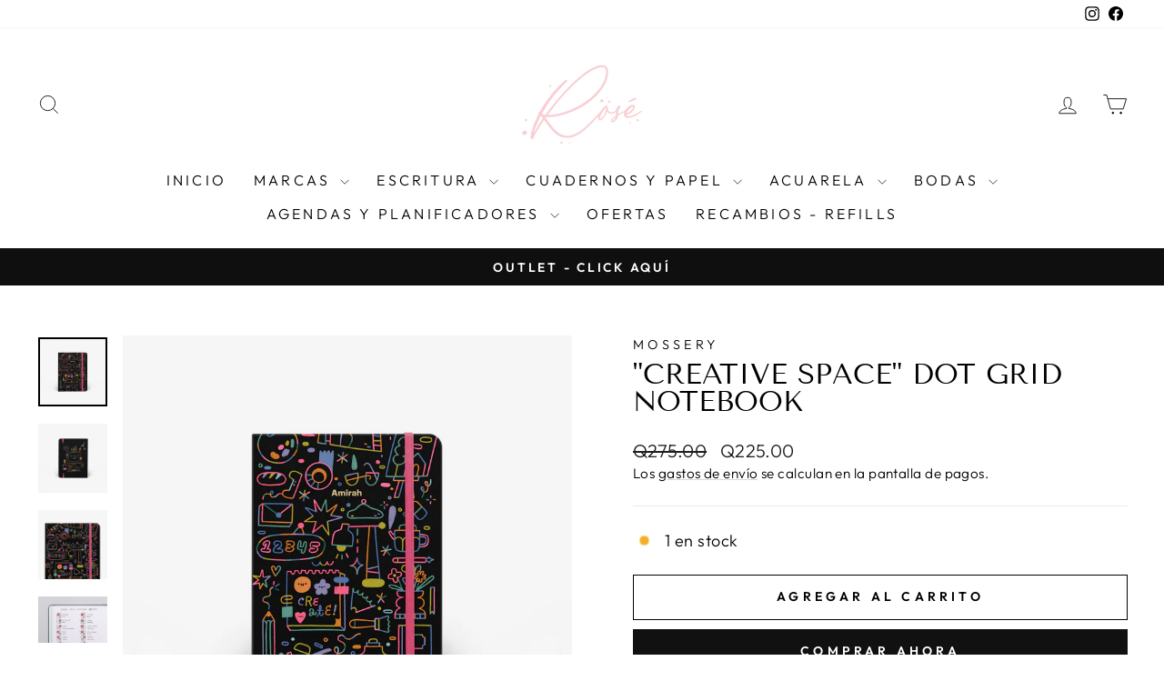

--- FILE ---
content_type: text/html; charset=utf-8
request_url: https://papeleriarose.com/products/creative-space-dot-grid-notebook
body_size: 28236
content:
<!doctype html>
<html class="no-js" lang="es" dir="ltr">
<head>
  <meta charset="utf-8">
  <meta http-equiv="X-UA-Compatible" content="IE=edge,chrome=1">
  <meta name="viewport" content="width=device-width,initial-scale=1">
  <meta name="theme-color" content="#111111">
  <link rel="canonical" href="https://papeleriarose.com/products/creative-space-dot-grid-notebook">
  <link rel="preconnect" href="https://cdn.shopify.com" crossorigin>
  <link rel="preconnect" href="https://fonts.shopifycdn.com" crossorigin>
  <link rel="dns-prefetch" href="https://productreviews.shopifycdn.com">
  <link rel="dns-prefetch" href="https://ajax.googleapis.com">
  <link rel="dns-prefetch" href="https://maps.googleapis.com">
  <link rel="dns-prefetch" href="https://maps.gstatic.com"><link rel="shortcut icon" href="//papeleriarose.com/cdn/shop/files/Branding_Rose-08_de_tamano_pequeno_32x32.jpg?v=1727971347" type="image/png" /><title>&quot;Creative Space&quot; Dot Grid Notebook
&ndash; Rosé 
</title>
<meta name="description" content="Hojas punteadas, el papel es blanco y puedes escribir sin preocuparte de manchar la siguiente página. Amigable con pluma fuente. El cuaderno está diseñado para que al abrirlo quede totalmente plano, y así puedas escribir o dibujar sin complicaciones. 192 páginas 100 gsm 7.6&quot; × 5.75&quot; Fabricado en Italia  "><meta property="og:site_name" content="Rosé ">
  <meta property="og:url" content="https://papeleriarose.com/products/creative-space-dot-grid-notebook">
  <meta property="og:title" content="&quot;Creative Space&quot; Dot Grid Notebook">
  <meta property="og:type" content="product">
  <meta property="og:description" content="Hojas punteadas, el papel es blanco y puedes escribir sin preocuparte de manchar la siguiente página. Amigable con pluma fuente. El cuaderno está diseñado para que al abrirlo quede totalmente plano, y así puedas escribir o dibujar sin complicaciones. 192 páginas 100 gsm 7.6&quot; × 5.75&quot; Fabricado en Italia  "><meta property="og:image" content="http://papeleriarose.com/cdn/shop/files/Nasaya_Creative_Space_Name_Main_Thumbnail_1500x_fa8bc0ce-320c-44f7-95fc-9462819a5694.png?v=1694817187">
    <meta property="og:image:secure_url" content="https://papeleriarose.com/cdn/shop/files/Nasaya_Creative_Space_Name_Main_Thumbnail_1500x_fa8bc0ce-320c-44f7-95fc-9462819a5694.png?v=1694817187">
    <meta property="og:image:width" content="1500">
    <meta property="og:image:height" content="1500"><meta name="twitter:site" content="@">
  <meta name="twitter:card" content="summary_large_image">
  <meta name="twitter:title" content=""Creative Space" Dot Grid Notebook">
  <meta name="twitter:description" content="Hojas punteadas, el papel es blanco y puedes escribir sin preocuparte de manchar la siguiente página. Amigable con pluma fuente. El cuaderno está diseñado para que al abrirlo quede totalmente plano, y así puedas escribir o dibujar sin complicaciones. 192 páginas 100 gsm 7.6&quot; × 5.75&quot; Fabricado en Italia  ">
<style data-shopify>@font-face {
  font-family: "Tenor Sans";
  font-weight: 400;
  font-style: normal;
  font-display: swap;
  src: url("//papeleriarose.com/cdn/fonts/tenor_sans/tenorsans_n4.966071a72c28462a9256039d3e3dc5b0cf314f65.woff2") format("woff2"),
       url("//papeleriarose.com/cdn/fonts/tenor_sans/tenorsans_n4.2282841d948f9649ba5c3cad6ea46df268141820.woff") format("woff");
}

  @font-face {
  font-family: Outfit;
  font-weight: 300;
  font-style: normal;
  font-display: swap;
  src: url("//papeleriarose.com/cdn/fonts/outfit/outfit_n3.8c97ae4c4fac7c2ea467a6dc784857f4de7e0e37.woff2") format("woff2"),
       url("//papeleriarose.com/cdn/fonts/outfit/outfit_n3.b50a189ccde91f9bceee88f207c18c09f0b62a7b.woff") format("woff");
}


  @font-face {
  font-family: Outfit;
  font-weight: 600;
  font-style: normal;
  font-display: swap;
  src: url("//papeleriarose.com/cdn/fonts/outfit/outfit_n6.dfcbaa80187851df2e8384061616a8eaa1702fdc.woff2") format("woff2"),
       url("//papeleriarose.com/cdn/fonts/outfit/outfit_n6.88384e9fc3e36038624caccb938f24ea8008a91d.woff") format("woff");
}

  
  
</style><link href="//papeleriarose.com/cdn/shop/t/9/assets/theme.css?v=93626464380700918791746541856" rel="stylesheet" type="text/css" media="all" />
<style data-shopify>:root {
    --typeHeaderPrimary: "Tenor Sans";
    --typeHeaderFallback: sans-serif;
    --typeHeaderSize: 36px;
    --typeHeaderWeight: 400;
    --typeHeaderLineHeight: 1;
    --typeHeaderSpacing: 0.0em;

    --typeBasePrimary:Outfit;
    --typeBaseFallback:sans-serif;
    --typeBaseSize: 18px;
    --typeBaseWeight: 300;
    --typeBaseSpacing: 0.025em;
    --typeBaseLineHeight: 1.4;
    --typeBaselineHeightMinus01: 1.3;

    --typeCollectionTitle: 20px;

    --iconWeight: 2px;
    --iconLinecaps: miter;

    
        --buttonRadius: 0;
    

    --colorGridOverlayOpacity: 0.1;
    --colorAnnouncement: #0f0f0f;
    --colorAnnouncementText: #ffffff;

    --colorBody: #ffffff;
    --colorBodyAlpha05: rgba(255, 255, 255, 0.05);
    --colorBodyDim: #f2f2f2;
    --colorBodyLightDim: #fafafa;
    --colorBodyMediumDim: #f5f5f5;


    --colorBorder: #e8e8e1;

    --colorBtnPrimary: #111111;
    --colorBtnPrimaryLight: #2b2b2b;
    --colorBtnPrimaryDim: #040404;
    --colorBtnPrimaryText: #ffffff;

    --colorCartDot: #ff4f33;

    --colorDrawers: #ffffff;
    --colorDrawersDim: #f2f2f2;
    --colorDrawerBorder: #e8e8e1;
    --colorDrawerText: #000000;
    --colorDrawerTextDark: #000000;
    --colorDrawerButton: #111111;
    --colorDrawerButtonText: #ffffff;

    --colorFooter: #ffffff;
    --colorFooterText: #000000;
    --colorFooterTextAlpha01: #000000;

    --colorGridOverlay: #000000;
    --colorGridOverlayOpacity: 0.1;

    --colorHeaderTextAlpha01: rgba(0, 0, 0, 0.1);

    --colorHeroText: #ffffff;

    --colorSmallImageBg: #ffffff;
    --colorLargeImageBg: #0f0f0f;

    --colorImageOverlay: #000000;
    --colorImageOverlayOpacity: 0.1;
    --colorImageOverlayTextShadow: 0.2;

    --colorLink: #000000;

    --colorModalBg: rgba(230, 230, 230, 0.6);

    --colorNav: #ffffff;
    --colorNavText: #000000;

    --colorPrice: #1c1d1d;

    --colorSaleTag: #1c1d1d;
    --colorSaleTagText: #ffffff;

    --colorTextBody: #000000;
    --colorTextBodyAlpha015: rgba(0, 0, 0, 0.15);
    --colorTextBodyAlpha005: rgba(0, 0, 0, 0.05);
    --colorTextBodyAlpha008: rgba(0, 0, 0, 0.08);
    --colorTextSavings: #C20000;

    --urlIcoSelect: url(//papeleriarose.com/cdn/shop/t/9/assets/ico-select.svg);
    --urlIcoSelectFooter: url(//papeleriarose.com/cdn/shop/t/9/assets/ico-select-footer.svg);
    --urlIcoSelectWhite: url(//papeleriarose.com/cdn/shop/t/9/assets/ico-select-white.svg);

    --grid-gutter: 17px;
    --drawer-gutter: 20px;

    --sizeChartMargin: 25px 0;
    --sizeChartIconMargin: 5px;

    --newsletterReminderPadding: 40px;

    /*Shop Pay Installments*/
    --color-body-text: #000000;
    --color-body: #ffffff;
    --color-bg: #ffffff;
    }

    .placeholder-content {
    background-image: linear-gradient(100deg, #ffffff 40%, #f7f7f7 63%, #ffffff 79%);
    }</style><script>
    document.documentElement.className = document.documentElement.className.replace('no-js', 'js');

    window.theme = window.theme || {};
    theme.routes = {
      home: "/",
      cart: "/cart.js",
      cartPage: "/cart",
      cartAdd: "/cart/add.js",
      cartChange: "/cart/change.js",
      search: "/search",
      predictiveSearch: "/search/suggest"
    };
    theme.strings = {
      soldOut: "Agotado",
      unavailable: "No disponible",
      inStockLabel: "En stock",
      oneStockLabel: "[count] en stock",
      otherStockLabel: "[count] en stock",
      willNotShipUntil: "Será enviado después [date]",
      willBeInStockAfter: "Estará disponible después [date]",
      waitingForStock: "Pedido pendiente, envío pronto",
      savePrice: "Guardar [saved_amount]",
      cartEmpty: "Su carrito actualmente está vacío.",
      cartTermsConfirmation: "Debe aceptar los términos y condiciones de venta para pagar",
      searchCollections: "Colecciones",
      searchPages: "Páginas",
      searchArticles: "Artículos",
      productFrom: "De ",
      maxQuantity: "Solo puedes tener [quantity] de [title] en tu carrito."
    };
    theme.settings = {
      cartType: "drawer",
      isCustomerTemplate: false,
      moneyFormat: "Q{{amount}}",
      saveType: "percent",
      productImageSize: "natural",
      productImageCover: false,
      predictiveSearch: true,
      predictiveSearchType: null,
      predictiveSearchVendor: false,
      predictiveSearchPrice: false,
      quickView: true,
      themeName: 'Impulse',
      themeVersion: "7.6.2"
    };
  </script>

  <script>window.performance && window.performance.mark && window.performance.mark('shopify.content_for_header.start');</script><meta name="facebook-domain-verification" content="hpx6k8r35nm15rrqu203jnaf1hpbjd">
<meta name="facebook-domain-verification" content="1or4195v7vocydo2fkqliqp3desgs7">
<meta name="google-site-verification" content="IxAAGp826dDMEsJUx5LIFqbxtsueD1fEO1kjtpnw_4w">
<meta id="shopify-digital-wallet" name="shopify-digital-wallet" content="/45822673058/digital_wallets/dialog">
<link rel="alternate" type="application/json+oembed" href="https://papeleriarose.com/products/creative-space-dot-grid-notebook.oembed">
<script async="async" src="/checkouts/internal/preloads.js?locale=es-GT"></script>
<script id="shopify-features" type="application/json">{"accessToken":"03886bdca78da2c6c65a5f59f2d48481","betas":["rich-media-storefront-analytics"],"domain":"papeleriarose.com","predictiveSearch":true,"shopId":45822673058,"locale":"es"}</script>
<script>var Shopify = Shopify || {};
Shopify.shop = "rose-por-lucia.myshopify.com";
Shopify.locale = "es";
Shopify.currency = {"active":"GTQ","rate":"1.0"};
Shopify.country = "GT";
Shopify.theme = {"name":"Impulse","id":137516974263,"schema_name":"Impulse","schema_version":"7.6.2","theme_store_id":857,"role":"main"};
Shopify.theme.handle = "null";
Shopify.theme.style = {"id":null,"handle":null};
Shopify.cdnHost = "papeleriarose.com/cdn";
Shopify.routes = Shopify.routes || {};
Shopify.routes.root = "/";</script>
<script type="module">!function(o){(o.Shopify=o.Shopify||{}).modules=!0}(window);</script>
<script>!function(o){function n(){var o=[];function n(){o.push(Array.prototype.slice.apply(arguments))}return n.q=o,n}var t=o.Shopify=o.Shopify||{};t.loadFeatures=n(),t.autoloadFeatures=n()}(window);</script>
<script id="shop-js-analytics" type="application/json">{"pageType":"product"}</script>
<script defer="defer" async type="module" src="//papeleriarose.com/cdn/shopifycloud/shop-js/modules/v2/client.init-shop-cart-sync_2Gr3Q33f.es.esm.js"></script>
<script defer="defer" async type="module" src="//papeleriarose.com/cdn/shopifycloud/shop-js/modules/v2/chunk.common_noJfOIa7.esm.js"></script>
<script defer="defer" async type="module" src="//papeleriarose.com/cdn/shopifycloud/shop-js/modules/v2/chunk.modal_Deo2FJQo.esm.js"></script>
<script type="module">
  await import("//papeleriarose.com/cdn/shopifycloud/shop-js/modules/v2/client.init-shop-cart-sync_2Gr3Q33f.es.esm.js");
await import("//papeleriarose.com/cdn/shopifycloud/shop-js/modules/v2/chunk.common_noJfOIa7.esm.js");
await import("//papeleriarose.com/cdn/shopifycloud/shop-js/modules/v2/chunk.modal_Deo2FJQo.esm.js");

  window.Shopify.SignInWithShop?.initShopCartSync?.({"fedCMEnabled":true,"windoidEnabled":true});

</script>
<script id="__st">var __st={"a":45822673058,"offset":-21600,"reqid":"b1daa54d-2ee6-4369-94f4-50ec11f500e7-1769184401","pageurl":"papeleriarose.com\/products\/creative-space-dot-grid-notebook","u":"1475443becf2","p":"product","rtyp":"product","rid":7364924080311};</script>
<script>window.ShopifyPaypalV4VisibilityTracking = true;</script>
<script id="captcha-bootstrap">!function(){'use strict';const t='contact',e='account',n='new_comment',o=[[t,t],['blogs',n],['comments',n],[t,'customer']],c=[[e,'customer_login'],[e,'guest_login'],[e,'recover_customer_password'],[e,'create_customer']],r=t=>t.map((([t,e])=>`form[action*='/${t}']:not([data-nocaptcha='true']) input[name='form_type'][value='${e}']`)).join(','),a=t=>()=>t?[...document.querySelectorAll(t)].map((t=>t.form)):[];function s(){const t=[...o],e=r(t);return a(e)}const i='password',u='form_key',d=['recaptcha-v3-token','g-recaptcha-response','h-captcha-response',i],f=()=>{try{return window.sessionStorage}catch{return}},m='__shopify_v',_=t=>t.elements[u];function p(t,e,n=!1){try{const o=window.sessionStorage,c=JSON.parse(o.getItem(e)),{data:r}=function(t){const{data:e,action:n}=t;return t[m]||n?{data:e,action:n}:{data:t,action:n}}(c);for(const[e,n]of Object.entries(r))t.elements[e]&&(t.elements[e].value=n);n&&o.removeItem(e)}catch(o){console.error('form repopulation failed',{error:o})}}const l='form_type',E='cptcha';function T(t){t.dataset[E]=!0}const w=window,h=w.document,L='Shopify',v='ce_forms',y='captcha';let A=!1;((t,e)=>{const n=(g='f06e6c50-85a8-45c8-87d0-21a2b65856fe',I='https://cdn.shopify.com/shopifycloud/storefront-forms-hcaptcha/ce_storefront_forms_captcha_hcaptcha.v1.5.2.iife.js',D={infoText:'Protegido por hCaptcha',privacyText:'Privacidad',termsText:'Términos'},(t,e,n)=>{const o=w[L][v],c=o.bindForm;if(c)return c(t,g,e,D).then(n);var r;o.q.push([[t,g,e,D],n]),r=I,A||(h.body.append(Object.assign(h.createElement('script'),{id:'captcha-provider',async:!0,src:r})),A=!0)});var g,I,D;w[L]=w[L]||{},w[L][v]=w[L][v]||{},w[L][v].q=[],w[L][y]=w[L][y]||{},w[L][y].protect=function(t,e){n(t,void 0,e),T(t)},Object.freeze(w[L][y]),function(t,e,n,w,h,L){const[v,y,A,g]=function(t,e,n){const i=e?o:[],u=t?c:[],d=[...i,...u],f=r(d),m=r(i),_=r(d.filter((([t,e])=>n.includes(e))));return[a(f),a(m),a(_),s()]}(w,h,L),I=t=>{const e=t.target;return e instanceof HTMLFormElement?e:e&&e.form},D=t=>v().includes(t);t.addEventListener('submit',(t=>{const e=I(t);if(!e)return;const n=D(e)&&!e.dataset.hcaptchaBound&&!e.dataset.recaptchaBound,o=_(e),c=g().includes(e)&&(!o||!o.value);(n||c)&&t.preventDefault(),c&&!n&&(function(t){try{if(!f())return;!function(t){const e=f();if(!e)return;const n=_(t);if(!n)return;const o=n.value;o&&e.removeItem(o)}(t);const e=Array.from(Array(32),(()=>Math.random().toString(36)[2])).join('');!function(t,e){_(t)||t.append(Object.assign(document.createElement('input'),{type:'hidden',name:u})),t.elements[u].value=e}(t,e),function(t,e){const n=f();if(!n)return;const o=[...t.querySelectorAll(`input[type='${i}']`)].map((({name:t})=>t)),c=[...d,...o],r={};for(const[a,s]of new FormData(t).entries())c.includes(a)||(r[a]=s);n.setItem(e,JSON.stringify({[m]:1,action:t.action,data:r}))}(t,e)}catch(e){console.error('failed to persist form',e)}}(e),e.submit())}));const S=(t,e)=>{t&&!t.dataset[E]&&(n(t,e.some((e=>e===t))),T(t))};for(const o of['focusin','change'])t.addEventListener(o,(t=>{const e=I(t);D(e)&&S(e,y())}));const B=e.get('form_key'),M=e.get(l),P=B&&M;t.addEventListener('DOMContentLoaded',(()=>{const t=y();if(P)for(const e of t)e.elements[l].value===M&&p(e,B);[...new Set([...A(),...v().filter((t=>'true'===t.dataset.shopifyCaptcha))])].forEach((e=>S(e,t)))}))}(h,new URLSearchParams(w.location.search),n,t,e,['guest_login'])})(!0,!0)}();</script>
<script integrity="sha256-4kQ18oKyAcykRKYeNunJcIwy7WH5gtpwJnB7kiuLZ1E=" data-source-attribution="shopify.loadfeatures" defer="defer" src="//papeleriarose.com/cdn/shopifycloud/storefront/assets/storefront/load_feature-a0a9edcb.js" crossorigin="anonymous"></script>
<script data-source-attribution="shopify.dynamic_checkout.dynamic.init">var Shopify=Shopify||{};Shopify.PaymentButton=Shopify.PaymentButton||{isStorefrontPortableWallets:!0,init:function(){window.Shopify.PaymentButton.init=function(){};var t=document.createElement("script");t.src="https://papeleriarose.com/cdn/shopifycloud/portable-wallets/latest/portable-wallets.es.js",t.type="module",document.head.appendChild(t)}};
</script>
<script data-source-attribution="shopify.dynamic_checkout.buyer_consent">
  function portableWalletsHideBuyerConsent(e){var t=document.getElementById("shopify-buyer-consent"),n=document.getElementById("shopify-subscription-policy-button");t&&n&&(t.classList.add("hidden"),t.setAttribute("aria-hidden","true"),n.removeEventListener("click",e))}function portableWalletsShowBuyerConsent(e){var t=document.getElementById("shopify-buyer-consent"),n=document.getElementById("shopify-subscription-policy-button");t&&n&&(t.classList.remove("hidden"),t.removeAttribute("aria-hidden"),n.addEventListener("click",e))}window.Shopify?.PaymentButton&&(window.Shopify.PaymentButton.hideBuyerConsent=portableWalletsHideBuyerConsent,window.Shopify.PaymentButton.showBuyerConsent=portableWalletsShowBuyerConsent);
</script>
<script>
  function portableWalletsCleanup(e){e&&e.src&&console.error("Failed to load portable wallets script "+e.src);var t=document.querySelectorAll("shopify-accelerated-checkout .shopify-payment-button__skeleton, shopify-accelerated-checkout-cart .wallet-cart-button__skeleton"),e=document.getElementById("shopify-buyer-consent");for(let e=0;e<t.length;e++)t[e].remove();e&&e.remove()}function portableWalletsNotLoadedAsModule(e){e instanceof ErrorEvent&&"string"==typeof e.message&&e.message.includes("import.meta")&&"string"==typeof e.filename&&e.filename.includes("portable-wallets")&&(window.removeEventListener("error",portableWalletsNotLoadedAsModule),window.Shopify.PaymentButton.failedToLoad=e,"loading"===document.readyState?document.addEventListener("DOMContentLoaded",window.Shopify.PaymentButton.init):window.Shopify.PaymentButton.init())}window.addEventListener("error",portableWalletsNotLoadedAsModule);
</script>

<script type="module" src="https://papeleriarose.com/cdn/shopifycloud/portable-wallets/latest/portable-wallets.es.js" onError="portableWalletsCleanup(this)" crossorigin="anonymous"></script>
<script nomodule>
  document.addEventListener("DOMContentLoaded", portableWalletsCleanup);
</script>

<link id="shopify-accelerated-checkout-styles" rel="stylesheet" media="screen" href="https://papeleriarose.com/cdn/shopifycloud/portable-wallets/latest/accelerated-checkout-backwards-compat.css" crossorigin="anonymous">
<style id="shopify-accelerated-checkout-cart">
        #shopify-buyer-consent {
  margin-top: 1em;
  display: inline-block;
  width: 100%;
}

#shopify-buyer-consent.hidden {
  display: none;
}

#shopify-subscription-policy-button {
  background: none;
  border: none;
  padding: 0;
  text-decoration: underline;
  font-size: inherit;
  cursor: pointer;
}

#shopify-subscription-policy-button::before {
  box-shadow: none;
}

      </style>

<script>window.performance && window.performance.mark && window.performance.mark('shopify.content_for_header.end');</script>

  <script src="//papeleriarose.com/cdn/shop/t/9/assets/vendor-scripts-v11.js" defer="defer"></script><script src="//papeleriarose.com/cdn/shop/t/9/assets/theme.js?v=22325264162658116151746541856" defer="defer"></script>
<link href="https://monorail-edge.shopifysvc.com" rel="dns-prefetch">
<script>(function(){if ("sendBeacon" in navigator && "performance" in window) {try {var session_token_from_headers = performance.getEntriesByType('navigation')[0].serverTiming.find(x => x.name == '_s').description;} catch {var session_token_from_headers = undefined;}var session_cookie_matches = document.cookie.match(/_shopify_s=([^;]*)/);var session_token_from_cookie = session_cookie_matches && session_cookie_matches.length === 2 ? session_cookie_matches[1] : "";var session_token = session_token_from_headers || session_token_from_cookie || "";function handle_abandonment_event(e) {var entries = performance.getEntries().filter(function(entry) {return /monorail-edge.shopifysvc.com/.test(entry.name);});if (!window.abandonment_tracked && entries.length === 0) {window.abandonment_tracked = true;var currentMs = Date.now();var navigation_start = performance.timing.navigationStart;var payload = {shop_id: 45822673058,url: window.location.href,navigation_start,duration: currentMs - navigation_start,session_token,page_type: "product"};window.navigator.sendBeacon("https://monorail-edge.shopifysvc.com/v1/produce", JSON.stringify({schema_id: "online_store_buyer_site_abandonment/1.1",payload: payload,metadata: {event_created_at_ms: currentMs,event_sent_at_ms: currentMs}}));}}window.addEventListener('pagehide', handle_abandonment_event);}}());</script>
<script id="web-pixels-manager-setup">(function e(e,d,r,n,o){if(void 0===o&&(o={}),!Boolean(null===(a=null===(i=window.Shopify)||void 0===i?void 0:i.analytics)||void 0===a?void 0:a.replayQueue)){var i,a;window.Shopify=window.Shopify||{};var t=window.Shopify;t.analytics=t.analytics||{};var s=t.analytics;s.replayQueue=[],s.publish=function(e,d,r){return s.replayQueue.push([e,d,r]),!0};try{self.performance.mark("wpm:start")}catch(e){}var l=function(){var e={modern:/Edge?\/(1{2}[4-9]|1[2-9]\d|[2-9]\d{2}|\d{4,})\.\d+(\.\d+|)|Firefox\/(1{2}[4-9]|1[2-9]\d|[2-9]\d{2}|\d{4,})\.\d+(\.\d+|)|Chrom(ium|e)\/(9{2}|\d{3,})\.\d+(\.\d+|)|(Maci|X1{2}).+ Version\/(15\.\d+|(1[6-9]|[2-9]\d|\d{3,})\.\d+)([,.]\d+|)( \(\w+\)|)( Mobile\/\w+|) Safari\/|Chrome.+OPR\/(9{2}|\d{3,})\.\d+\.\d+|(CPU[ +]OS|iPhone[ +]OS|CPU[ +]iPhone|CPU IPhone OS|CPU iPad OS)[ +]+(15[._]\d+|(1[6-9]|[2-9]\d|\d{3,})[._]\d+)([._]\d+|)|Android:?[ /-](13[3-9]|1[4-9]\d|[2-9]\d{2}|\d{4,})(\.\d+|)(\.\d+|)|Android.+Firefox\/(13[5-9]|1[4-9]\d|[2-9]\d{2}|\d{4,})\.\d+(\.\d+|)|Android.+Chrom(ium|e)\/(13[3-9]|1[4-9]\d|[2-9]\d{2}|\d{4,})\.\d+(\.\d+|)|SamsungBrowser\/([2-9]\d|\d{3,})\.\d+/,legacy:/Edge?\/(1[6-9]|[2-9]\d|\d{3,})\.\d+(\.\d+|)|Firefox\/(5[4-9]|[6-9]\d|\d{3,})\.\d+(\.\d+|)|Chrom(ium|e)\/(5[1-9]|[6-9]\d|\d{3,})\.\d+(\.\d+|)([\d.]+$|.*Safari\/(?![\d.]+ Edge\/[\d.]+$))|(Maci|X1{2}).+ Version\/(10\.\d+|(1[1-9]|[2-9]\d|\d{3,})\.\d+)([,.]\d+|)( \(\w+\)|)( Mobile\/\w+|) Safari\/|Chrome.+OPR\/(3[89]|[4-9]\d|\d{3,})\.\d+\.\d+|(CPU[ +]OS|iPhone[ +]OS|CPU[ +]iPhone|CPU IPhone OS|CPU iPad OS)[ +]+(10[._]\d+|(1[1-9]|[2-9]\d|\d{3,})[._]\d+)([._]\d+|)|Android:?[ /-](13[3-9]|1[4-9]\d|[2-9]\d{2}|\d{4,})(\.\d+|)(\.\d+|)|Mobile Safari.+OPR\/([89]\d|\d{3,})\.\d+\.\d+|Android.+Firefox\/(13[5-9]|1[4-9]\d|[2-9]\d{2}|\d{4,})\.\d+(\.\d+|)|Android.+Chrom(ium|e)\/(13[3-9]|1[4-9]\d|[2-9]\d{2}|\d{4,})\.\d+(\.\d+|)|Android.+(UC? ?Browser|UCWEB|U3)[ /]?(15\.([5-9]|\d{2,})|(1[6-9]|[2-9]\d|\d{3,})\.\d+)\.\d+|SamsungBrowser\/(5\.\d+|([6-9]|\d{2,})\.\d+)|Android.+MQ{2}Browser\/(14(\.(9|\d{2,})|)|(1[5-9]|[2-9]\d|\d{3,})(\.\d+|))(\.\d+|)|K[Aa][Ii]OS\/(3\.\d+|([4-9]|\d{2,})\.\d+)(\.\d+|)/},d=e.modern,r=e.legacy,n=navigator.userAgent;return n.match(d)?"modern":n.match(r)?"legacy":"unknown"}(),u="modern"===l?"modern":"legacy",c=(null!=n?n:{modern:"",legacy:""})[u],f=function(e){return[e.baseUrl,"/wpm","/b",e.hashVersion,"modern"===e.buildTarget?"m":"l",".js"].join("")}({baseUrl:d,hashVersion:r,buildTarget:u}),m=function(e){var d=e.version,r=e.bundleTarget,n=e.surface,o=e.pageUrl,i=e.monorailEndpoint;return{emit:function(e){var a=e.status,t=e.errorMsg,s=(new Date).getTime(),l=JSON.stringify({metadata:{event_sent_at_ms:s},events:[{schema_id:"web_pixels_manager_load/3.1",payload:{version:d,bundle_target:r,page_url:o,status:a,surface:n,error_msg:t},metadata:{event_created_at_ms:s}}]});if(!i)return console&&console.warn&&console.warn("[Web Pixels Manager] No Monorail endpoint provided, skipping logging."),!1;try{return self.navigator.sendBeacon.bind(self.navigator)(i,l)}catch(e){}var u=new XMLHttpRequest;try{return u.open("POST",i,!0),u.setRequestHeader("Content-Type","text/plain"),u.send(l),!0}catch(e){return console&&console.warn&&console.warn("[Web Pixels Manager] Got an unhandled error while logging to Monorail."),!1}}}}({version:r,bundleTarget:l,surface:e.surface,pageUrl:self.location.href,monorailEndpoint:e.monorailEndpoint});try{o.browserTarget=l,function(e){var d=e.src,r=e.async,n=void 0===r||r,o=e.onload,i=e.onerror,a=e.sri,t=e.scriptDataAttributes,s=void 0===t?{}:t,l=document.createElement("script"),u=document.querySelector("head"),c=document.querySelector("body");if(l.async=n,l.src=d,a&&(l.integrity=a,l.crossOrigin="anonymous"),s)for(var f in s)if(Object.prototype.hasOwnProperty.call(s,f))try{l.dataset[f]=s[f]}catch(e){}if(o&&l.addEventListener("load",o),i&&l.addEventListener("error",i),u)u.appendChild(l);else{if(!c)throw new Error("Did not find a head or body element to append the script");c.appendChild(l)}}({src:f,async:!0,onload:function(){if(!function(){var e,d;return Boolean(null===(d=null===(e=window.Shopify)||void 0===e?void 0:e.analytics)||void 0===d?void 0:d.initialized)}()){var d=window.webPixelsManager.init(e)||void 0;if(d){var r=window.Shopify.analytics;r.replayQueue.forEach((function(e){var r=e[0],n=e[1],o=e[2];d.publishCustomEvent(r,n,o)})),r.replayQueue=[],r.publish=d.publishCustomEvent,r.visitor=d.visitor,r.initialized=!0}}},onerror:function(){return m.emit({status:"failed",errorMsg:"".concat(f," has failed to load")})},sri:function(e){var d=/^sha384-[A-Za-z0-9+/=]+$/;return"string"==typeof e&&d.test(e)}(c)?c:"",scriptDataAttributes:o}),m.emit({status:"loading"})}catch(e){m.emit({status:"failed",errorMsg:(null==e?void 0:e.message)||"Unknown error"})}}})({shopId: 45822673058,storefrontBaseUrl: "https://papeleriarose.com",extensionsBaseUrl: "https://extensions.shopifycdn.com/cdn/shopifycloud/web-pixels-manager",monorailEndpoint: "https://monorail-edge.shopifysvc.com/unstable/produce_batch",surface: "storefront-renderer",enabledBetaFlags: ["2dca8a86"],webPixelsConfigList: [{"id":"504922295","configuration":"{\"config\":\"{\\\"pixel_id\\\":\\\"G-YPZX05F3LJ\\\",\\\"target_country\\\":\\\"GT\\\",\\\"gtag_events\\\":[{\\\"type\\\":\\\"search\\\",\\\"action_label\\\":[\\\"G-YPZX05F3LJ\\\",\\\"AW-11126753197\\\/MTfNCKrKy5MYEK2P07kp\\\"]},{\\\"type\\\":\\\"begin_checkout\\\",\\\"action_label\\\":[\\\"G-YPZX05F3LJ\\\",\\\"AW-11126753197\\\/AHd-CLDKy5MYEK2P07kp\\\"]},{\\\"type\\\":\\\"view_item\\\",\\\"action_label\\\":[\\\"G-YPZX05F3LJ\\\",\\\"AW-11126753197\\\/E_D0CKfKy5MYEK2P07kp\\\",\\\"MC-FTH2WXXYYY\\\"]},{\\\"type\\\":\\\"purchase\\\",\\\"action_label\\\":[\\\"G-YPZX05F3LJ\\\",\\\"AW-11126753197\\\/v5MbCKHKy5MYEK2P07kp\\\",\\\"MC-FTH2WXXYYY\\\"]},{\\\"type\\\":\\\"page_view\\\",\\\"action_label\\\":[\\\"G-YPZX05F3LJ\\\",\\\"AW-11126753197\\\/0BcECKTKy5MYEK2P07kp\\\",\\\"MC-FTH2WXXYYY\\\"]},{\\\"type\\\":\\\"add_payment_info\\\",\\\"action_label\\\":[\\\"G-YPZX05F3LJ\\\",\\\"AW-11126753197\\\/-T2mCLPKy5MYEK2P07kp\\\"]},{\\\"type\\\":\\\"add_to_cart\\\",\\\"action_label\\\":[\\\"G-YPZX05F3LJ\\\",\\\"AW-11126753197\\\/psEqCK3Ky5MYEK2P07kp\\\"]}],\\\"enable_monitoring_mode\\\":false}\"}","eventPayloadVersion":"v1","runtimeContext":"OPEN","scriptVersion":"b2a88bafab3e21179ed38636efcd8a93","type":"APP","apiClientId":1780363,"privacyPurposes":[],"dataSharingAdjustments":{"protectedCustomerApprovalScopes":["read_customer_address","read_customer_email","read_customer_name","read_customer_personal_data","read_customer_phone"]}},{"id":"197034167","configuration":"{\"pixel_id\":\"2575869939389682\",\"pixel_type\":\"facebook_pixel\",\"metaapp_system_user_token\":\"-\"}","eventPayloadVersion":"v1","runtimeContext":"OPEN","scriptVersion":"ca16bc87fe92b6042fbaa3acc2fbdaa6","type":"APP","apiClientId":2329312,"privacyPurposes":["ANALYTICS","MARKETING","SALE_OF_DATA"],"dataSharingAdjustments":{"protectedCustomerApprovalScopes":["read_customer_address","read_customer_email","read_customer_name","read_customer_personal_data","read_customer_phone"]}},{"id":"shopify-app-pixel","configuration":"{}","eventPayloadVersion":"v1","runtimeContext":"STRICT","scriptVersion":"0450","apiClientId":"shopify-pixel","type":"APP","privacyPurposes":["ANALYTICS","MARKETING"]},{"id":"shopify-custom-pixel","eventPayloadVersion":"v1","runtimeContext":"LAX","scriptVersion":"0450","apiClientId":"shopify-pixel","type":"CUSTOM","privacyPurposes":["ANALYTICS","MARKETING"]}],isMerchantRequest: false,initData: {"shop":{"name":"Rosé ","paymentSettings":{"currencyCode":"GTQ"},"myshopifyDomain":"rose-por-lucia.myshopify.com","countryCode":"GT","storefrontUrl":"https:\/\/papeleriarose.com"},"customer":null,"cart":null,"checkout":null,"productVariants":[{"price":{"amount":225.0,"currencyCode":"GTQ"},"product":{"title":"\"Creative Space\" Dot Grid Notebook","vendor":"Mossery","id":"7364924080311","untranslatedTitle":"\"Creative Space\" Dot Grid Notebook","url":"\/products\/creative-space-dot-grid-notebook","type":""},"id":"41921086849207","image":{"src":"\/\/papeleriarose.com\/cdn\/shop\/files\/Nasaya_Creative_Space_Name_Main_Thumbnail_1500x_fa8bc0ce-320c-44f7-95fc-9462819a5694.png?v=1694817187"},"sku":null,"title":"Default Title","untranslatedTitle":"Default Title"}],"purchasingCompany":null},},"https://papeleriarose.com/cdn","fcfee988w5aeb613cpc8e4bc33m6693e112",{"modern":"","legacy":""},{"shopId":"45822673058","storefrontBaseUrl":"https:\/\/papeleriarose.com","extensionBaseUrl":"https:\/\/extensions.shopifycdn.com\/cdn\/shopifycloud\/web-pixels-manager","surface":"storefront-renderer","enabledBetaFlags":"[\"2dca8a86\"]","isMerchantRequest":"false","hashVersion":"fcfee988w5aeb613cpc8e4bc33m6693e112","publish":"custom","events":"[[\"page_viewed\",{}],[\"product_viewed\",{\"productVariant\":{\"price\":{\"amount\":225.0,\"currencyCode\":\"GTQ\"},\"product\":{\"title\":\"\\\"Creative Space\\\" Dot Grid Notebook\",\"vendor\":\"Mossery\",\"id\":\"7364924080311\",\"untranslatedTitle\":\"\\\"Creative Space\\\" Dot Grid Notebook\",\"url\":\"\/products\/creative-space-dot-grid-notebook\",\"type\":\"\"},\"id\":\"41921086849207\",\"image\":{\"src\":\"\/\/papeleriarose.com\/cdn\/shop\/files\/Nasaya_Creative_Space_Name_Main_Thumbnail_1500x_fa8bc0ce-320c-44f7-95fc-9462819a5694.png?v=1694817187\"},\"sku\":null,\"title\":\"Default Title\",\"untranslatedTitle\":\"Default Title\"}}]]"});</script><script>
  window.ShopifyAnalytics = window.ShopifyAnalytics || {};
  window.ShopifyAnalytics.meta = window.ShopifyAnalytics.meta || {};
  window.ShopifyAnalytics.meta.currency = 'GTQ';
  var meta = {"product":{"id":7364924080311,"gid":"gid:\/\/shopify\/Product\/7364924080311","vendor":"Mossery","type":"","handle":"creative-space-dot-grid-notebook","variants":[{"id":41921086849207,"price":22500,"name":"\"Creative Space\" Dot Grid Notebook","public_title":null,"sku":null}],"remote":false},"page":{"pageType":"product","resourceType":"product","resourceId":7364924080311,"requestId":"b1daa54d-2ee6-4369-94f4-50ec11f500e7-1769184401"}};
  for (var attr in meta) {
    window.ShopifyAnalytics.meta[attr] = meta[attr];
  }
</script>
<script class="analytics">
  (function () {
    var customDocumentWrite = function(content) {
      var jquery = null;

      if (window.jQuery) {
        jquery = window.jQuery;
      } else if (window.Checkout && window.Checkout.$) {
        jquery = window.Checkout.$;
      }

      if (jquery) {
        jquery('body').append(content);
      }
    };

    var hasLoggedConversion = function(token) {
      if (token) {
        return document.cookie.indexOf('loggedConversion=' + token) !== -1;
      }
      return false;
    }

    var setCookieIfConversion = function(token) {
      if (token) {
        var twoMonthsFromNow = new Date(Date.now());
        twoMonthsFromNow.setMonth(twoMonthsFromNow.getMonth() + 2);

        document.cookie = 'loggedConversion=' + token + '; expires=' + twoMonthsFromNow;
      }
    }

    var trekkie = window.ShopifyAnalytics.lib = window.trekkie = window.trekkie || [];
    if (trekkie.integrations) {
      return;
    }
    trekkie.methods = [
      'identify',
      'page',
      'ready',
      'track',
      'trackForm',
      'trackLink'
    ];
    trekkie.factory = function(method) {
      return function() {
        var args = Array.prototype.slice.call(arguments);
        args.unshift(method);
        trekkie.push(args);
        return trekkie;
      };
    };
    for (var i = 0; i < trekkie.methods.length; i++) {
      var key = trekkie.methods[i];
      trekkie[key] = trekkie.factory(key);
    }
    trekkie.load = function(config) {
      trekkie.config = config || {};
      trekkie.config.initialDocumentCookie = document.cookie;
      var first = document.getElementsByTagName('script')[0];
      var script = document.createElement('script');
      script.type = 'text/javascript';
      script.onerror = function(e) {
        var scriptFallback = document.createElement('script');
        scriptFallback.type = 'text/javascript';
        scriptFallback.onerror = function(error) {
                var Monorail = {
      produce: function produce(monorailDomain, schemaId, payload) {
        var currentMs = new Date().getTime();
        var event = {
          schema_id: schemaId,
          payload: payload,
          metadata: {
            event_created_at_ms: currentMs,
            event_sent_at_ms: currentMs
          }
        };
        return Monorail.sendRequest("https://" + monorailDomain + "/v1/produce", JSON.stringify(event));
      },
      sendRequest: function sendRequest(endpointUrl, payload) {
        // Try the sendBeacon API
        if (window && window.navigator && typeof window.navigator.sendBeacon === 'function' && typeof window.Blob === 'function' && !Monorail.isIos12()) {
          var blobData = new window.Blob([payload], {
            type: 'text/plain'
          });

          if (window.navigator.sendBeacon(endpointUrl, blobData)) {
            return true;
          } // sendBeacon was not successful

        } // XHR beacon

        var xhr = new XMLHttpRequest();

        try {
          xhr.open('POST', endpointUrl);
          xhr.setRequestHeader('Content-Type', 'text/plain');
          xhr.send(payload);
        } catch (e) {
          console.log(e);
        }

        return false;
      },
      isIos12: function isIos12() {
        return window.navigator.userAgent.lastIndexOf('iPhone; CPU iPhone OS 12_') !== -1 || window.navigator.userAgent.lastIndexOf('iPad; CPU OS 12_') !== -1;
      }
    };
    Monorail.produce('monorail-edge.shopifysvc.com',
      'trekkie_storefront_load_errors/1.1',
      {shop_id: 45822673058,
      theme_id: 137516974263,
      app_name: "storefront",
      context_url: window.location.href,
      source_url: "//papeleriarose.com/cdn/s/trekkie.storefront.8d95595f799fbf7e1d32231b9a28fd43b70c67d3.min.js"});

        };
        scriptFallback.async = true;
        scriptFallback.src = '//papeleriarose.com/cdn/s/trekkie.storefront.8d95595f799fbf7e1d32231b9a28fd43b70c67d3.min.js';
        first.parentNode.insertBefore(scriptFallback, first);
      };
      script.async = true;
      script.src = '//papeleriarose.com/cdn/s/trekkie.storefront.8d95595f799fbf7e1d32231b9a28fd43b70c67d3.min.js';
      first.parentNode.insertBefore(script, first);
    };
    trekkie.load(
      {"Trekkie":{"appName":"storefront","development":false,"defaultAttributes":{"shopId":45822673058,"isMerchantRequest":null,"themeId":137516974263,"themeCityHash":"9733859296100387492","contentLanguage":"es","currency":"GTQ","eventMetadataId":"f527ceaa-8d6d-4902-a53f-b99200c97d17"},"isServerSideCookieWritingEnabled":true,"monorailRegion":"shop_domain","enabledBetaFlags":["65f19447"]},"Session Attribution":{},"S2S":{"facebookCapiEnabled":true,"source":"trekkie-storefront-renderer","apiClientId":580111}}
    );

    var loaded = false;
    trekkie.ready(function() {
      if (loaded) return;
      loaded = true;

      window.ShopifyAnalytics.lib = window.trekkie;

      var originalDocumentWrite = document.write;
      document.write = customDocumentWrite;
      try { window.ShopifyAnalytics.merchantGoogleAnalytics.call(this); } catch(error) {};
      document.write = originalDocumentWrite;

      window.ShopifyAnalytics.lib.page(null,{"pageType":"product","resourceType":"product","resourceId":7364924080311,"requestId":"b1daa54d-2ee6-4369-94f4-50ec11f500e7-1769184401","shopifyEmitted":true});

      var match = window.location.pathname.match(/checkouts\/(.+)\/(thank_you|post_purchase)/)
      var token = match? match[1]: undefined;
      if (!hasLoggedConversion(token)) {
        setCookieIfConversion(token);
        window.ShopifyAnalytics.lib.track("Viewed Product",{"currency":"GTQ","variantId":41921086849207,"productId":7364924080311,"productGid":"gid:\/\/shopify\/Product\/7364924080311","name":"\"Creative Space\" Dot Grid Notebook","price":"225.00","sku":null,"brand":"Mossery","variant":null,"category":"","nonInteraction":true,"remote":false},undefined,undefined,{"shopifyEmitted":true});
      window.ShopifyAnalytics.lib.track("monorail:\/\/trekkie_storefront_viewed_product\/1.1",{"currency":"GTQ","variantId":41921086849207,"productId":7364924080311,"productGid":"gid:\/\/shopify\/Product\/7364924080311","name":"\"Creative Space\" Dot Grid Notebook","price":"225.00","sku":null,"brand":"Mossery","variant":null,"category":"","nonInteraction":true,"remote":false,"referer":"https:\/\/papeleriarose.com\/products\/creative-space-dot-grid-notebook"});
      }
    });


        var eventsListenerScript = document.createElement('script');
        eventsListenerScript.async = true;
        eventsListenerScript.src = "//papeleriarose.com/cdn/shopifycloud/storefront/assets/shop_events_listener-3da45d37.js";
        document.getElementsByTagName('head')[0].appendChild(eventsListenerScript);

})();</script>
<script
  defer
  src="https://papeleriarose.com/cdn/shopifycloud/perf-kit/shopify-perf-kit-3.0.4.min.js"
  data-application="storefront-renderer"
  data-shop-id="45822673058"
  data-render-region="gcp-us-central1"
  data-page-type="product"
  data-theme-instance-id="137516974263"
  data-theme-name="Impulse"
  data-theme-version="7.6.2"
  data-monorail-region="shop_domain"
  data-resource-timing-sampling-rate="10"
  data-shs="true"
  data-shs-beacon="true"
  data-shs-export-with-fetch="true"
  data-shs-logs-sample-rate="1"
  data-shs-beacon-endpoint="https://papeleriarose.com/api/collect"
></script>
</head>

<body class="template-product" data-center-text="true" data-button_style="square" data-type_header_capitalize="true" data-type_headers_align_text="true" data-type_product_capitalize="true" data-swatch_style="round" >

  <a class="in-page-link visually-hidden skip-link" href="#MainContent">Ir directamente al contenido</a>

  <div id="PageContainer" class="page-container">
    <div class="transition-body"><!-- BEGIN sections: header-group -->
<div id="shopify-section-sections--17168745988279__header" class="shopify-section shopify-section-group-header-group">

<div id="NavDrawer" class="drawer drawer--left">
  <div class="drawer__contents">
    <div class="drawer__fixed-header">
      <div class="drawer__header appear-animation appear-delay-1">
        <div class="h2 drawer__title"></div>
        <div class="drawer__close">
          <button type="button" class="drawer__close-button js-drawer-close">
            <svg aria-hidden="true" focusable="false" role="presentation" class="icon icon-close" viewBox="0 0 64 64"><title>icon-X</title><path d="m19 17.61 27.12 27.13m0-27.12L19 44.74"/></svg>
            <span class="icon__fallback-text">Cerrar menú</span>
          </button>
        </div>
      </div>
    </div>
    <div class="drawer__scrollable">
      <ul class="mobile-nav" role="navigation" aria-label="Primary"><li class="mobile-nav__item appear-animation appear-delay-2"><a href="/" class="mobile-nav__link mobile-nav__link--top-level">INICIO</a></li><li class="mobile-nav__item appear-animation appear-delay-3"><div class="mobile-nav__has-sublist"><button type="button"
                    aria-controls="Linklist-2"
                    class="mobile-nav__link--button mobile-nav__link--top-level collapsible-trigger collapsible--auto-height">
                    <span class="mobile-nav__faux-link">
                      MARCAS
                    </span>
                    <div class="mobile-nav__toggle">
                      <span class="faux-button"><span class="collapsible-trigger__icon collapsible-trigger__icon--open" role="presentation">
  <svg aria-hidden="true" focusable="false" role="presentation" class="icon icon--wide icon-chevron-down" viewBox="0 0 28 16"><path d="m1.57 1.59 12.76 12.77L27.1 1.59" stroke-width="2" stroke="#000" fill="none"/></svg>
</span>
</span>
                    </div>
                  </button></div><div id="Linklist-2"
                class="mobile-nav__sublist collapsible-content collapsible-content--all"
                >
                <div class="collapsible-content__inner">
                  <ul class="mobile-nav__sublist"><li class="mobile-nav__item">
                        <div class="mobile-nav__child-item"><a href="/collections/charuca"
                              class="mobile-nav__link"
                              id="Sublabel-collections-charuca1"
                              >
                              Charuca
                            </a></div></li><li class="mobile-nav__item">
                        <div class="mobile-nav__child-item"><a href="/collections/cuadernos"
                              class="mobile-nav__link"
                              id="Sublabel-collections-cuadernos2"
                              >
                              Archer &amp; Olive
                            </a></div></li><li class="mobile-nav__item">
                        <div class="mobile-nav__child-item"><a href="/collections/tombow"
                              class="mobile-nav__link"
                              id="Sublabel-collections-tombow3"
                              >
                              Tombow
                            </a></div></li><li class="mobile-nav__item">
                        <div class="mobile-nav__child-item"><a href="/collections/midori"
                              class="mobile-nav__link"
                              id="Sublabel-collections-midori4"
                              >
                              Midori
                            </a></div></li><li class="mobile-nav__item">
                        <div class="mobile-nav__child-item"><a href="/collections/karin-markers-1"
                              class="mobile-nav__link"
                              id="Sublabel-collections-karin-markers-15"
                              >
                              Karin Markers
                            </a></div></li><li class="mobile-nav__item">
                        <div class="mobile-nav__child-item"><a href="/collections/ferris-wheel-press"
                              class="mobile-nav__link"
                              id="Sublabel-collections-ferris-wheel-press6"
                              >
                              Ferris Wheel Press
                            </a></div></li><li class="mobile-nav__item">
                        <div class="mobile-nav__child-item"><a href="/collections/mossery"
                              class="mobile-nav__link"
                              id="Sublabel-collections-mossery7"
                              >
                              Mossery
                            </a></div></li><li class="mobile-nav__item">
                        <div class="mobile-nav__child-item"><a href="/collections/kaweco"
                              class="mobile-nav__link"
                              id="Sublabel-collections-kaweco8"
                              >
                              Kaweco
                            </a></div></li><li class="mobile-nav__item">
                        <div class="mobile-nav__child-item"><a href="/collections/fringe"
                              class="mobile-nav__link"
                              id="Sublabel-collections-fringe9"
                              >
                              Fringe
                            </a></div></li><li class="mobile-nav__item">
                        <div class="mobile-nav__child-item"><a href="/collections/coliro-colors-sets"
                              class="mobile-nav__link"
                              id="Sublabel-collections-coliro-colors-sets10"
                              >
                              Coliro Colors
                            </a></div></li><li class="mobile-nav__item">
                        <div class="mobile-nav__child-item"><a href="/collections/uni-ball"
                              class="mobile-nav__link"
                              id="Sublabel-collections-uni-ball11"
                              >
                              Uni Ball
                            </a></div></li><li class="mobile-nav__item">
                        <div class="mobile-nav__child-item"><a href="/collections/graphique-de-france"
                              class="mobile-nav__link"
                              id="Sublabel-collections-graphique-de-france12"
                              >
                              Graphique de France
                            </a></div></li><li class="mobile-nav__item">
                        <div class="mobile-nav__child-item"><a href="/collections/mark-s"
                              class="mobile-nav__link"
                              id="Sublabel-collections-mark-s13"
                              >
                              Mark&#39;s
                            </a></div></li><li class="mobile-nav__item">
                        <div class="mobile-nav__child-item"><a href="/collections/kuretake-brushpens"
                              class="mobile-nav__link"
                              id="Sublabel-collections-kuretake-brushpens14"
                              >
                              Kuretake
                            </a></div></li><li class="mobile-nav__item">
                        <div class="mobile-nav__child-item"><a href="/collections/art-philosophy"
                              class="mobile-nav__link"
                              id="Sublabel-collections-art-philosophy15"
                              >
                              Art Philosophy
                            </a></div></li><li class="mobile-nav__item">
                        <div class="mobile-nav__child-item"><a href="/collections/sakura"
                              class="mobile-nav__link"
                              id="Sublabel-collections-sakura16"
                              >
                              Sakura
                            </a></div></li><li class="mobile-nav__item">
                        <div class="mobile-nav__child-item"><a href="/collections/zebra-mildliner-brush"
                              class="mobile-nav__link"
                              id="Sublabel-collections-zebra-mildliner-brush17"
                              >
                              Zebra
                            </a></div></li><li class="mobile-nav__item">
                        <div class="mobile-nav__child-item"><a href="/collections/agendas-laluh"
                              class="mobile-nav__link"
                              id="Sublabel-collections-agendas-laluh18"
                              >
                              Lalúh
                            </a></div></li></ul>
                </div>
              </div></li><li class="mobile-nav__item appear-animation appear-delay-4"><div class="mobile-nav__has-sublist"><button type="button"
                    aria-controls="Linklist-3"
                    class="mobile-nav__link--button mobile-nav__link--top-level collapsible-trigger collapsible--auto-height">
                    <span class="mobile-nav__faux-link">
                      ESCRITURA 
                    </span>
                    <div class="mobile-nav__toggle">
                      <span class="faux-button"><span class="collapsible-trigger__icon collapsible-trigger__icon--open" role="presentation">
  <svg aria-hidden="true" focusable="false" role="presentation" class="icon icon--wide icon-chevron-down" viewBox="0 0 28 16"><path d="m1.57 1.59 12.76 12.77L27.1 1.59" stroke-width="2" stroke="#000" fill="none"/></svg>
</span>
</span>
                    </div>
                  </button></div><div id="Linklist-3"
                class="mobile-nav__sublist collapsible-content collapsible-content--all"
                >
                <div class="collapsible-content__inner">
                  <ul class="mobile-nav__sublist"><li class="mobile-nav__item">
                        <div class="mobile-nav__child-item"><a href="/collections/brushpens"
                              class="mobile-nav__link"
                              id="Sublabel-collections-brushpens1"
                              >
                              Marcadores para Lettering
                            </a><button type="button"
                              aria-controls="Sublinklist-3-collections-brushpens1"
                              aria-labelledby="Sublabel-collections-brushpens1"
                              class="collapsible-trigger"><span class="collapsible-trigger__icon collapsible-trigger__icon--circle collapsible-trigger__icon--open" role="presentation">
  <svg aria-hidden="true" focusable="false" role="presentation" class="icon icon--wide icon-chevron-down" viewBox="0 0 28 16"><path d="m1.57 1.59 12.76 12.77L27.1 1.59" stroke-width="2" stroke="#000" fill="none"/></svg>
</span>
</button></div><div
                            id="Sublinklist-3-collections-brushpens1"
                            aria-labelledby="Sublabel-collections-brushpens1"
                            class="mobile-nav__sublist collapsible-content collapsible-content--all"
                            >
                            <div class="collapsible-content__inner">
                              <ul class="mobile-nav__grandchildlist"><li class="mobile-nav__item">
                                    <a href="/collections/punta-mediana" class="mobile-nav__link">
                                      Punta Mediana
                                    </a>
                                  </li><li class="mobile-nav__item">
                                    <a href="/collections/punta-pequena" class="mobile-nav__link">
                                      Punta Pequeña
                                    </a>
                                  </li></ul>
                            </div>
                          </div></li><li class="mobile-nav__item">
                        <div class="mobile-nav__child-item"><button type="button"
                            aria-controls="Sublinklist-3-2"
                            class="mobile-nav__link--button collapsible-trigger">
                              <span class="mobile-nav__faux-link">Marcadores</span><span class="collapsible-trigger__icon collapsible-trigger__icon--circle collapsible-trigger__icon--open" role="presentation">
  <svg aria-hidden="true" focusable="false" role="presentation" class="icon icon--wide icon-chevron-down" viewBox="0 0 28 16"><path d="m1.57 1.59 12.76 12.77L27.1 1.59" stroke-width="2" stroke="#000" fill="none"/></svg>
</span>
</button></div><div
                            id="Sublinklist-3-2"
                            aria-labelledby="Sublabel-2"
                            class="mobile-nav__sublist collapsible-content collapsible-content--all"
                            >
                            <div class="collapsible-content__inner">
                              <ul class="mobile-nav__grandchildlist"><li class="mobile-nav__item">
                                    <a href="/collections/marcadores-doble-punta" class="mobile-nav__link">
                                      Marcadores doble punta
                                    </a>
                                  </li><li class="mobile-nav__item">
                                    <a href="/collections/marcadores-permanentes" class="mobile-nav__link">
                                      Marcadores Multisuperficie y Permanentes
                                    </a>
                                  </li></ul>
                            </div>
                          </div></li><li class="mobile-nav__item">
                        <div class="mobile-nav__child-item"><a href="/collections/plumas-fuente"
                              class="mobile-nav__link"
                              id="Sublabel-collections-plumas-fuente3"
                              >
                              Plumas Fuente
                            </a><button type="button"
                              aria-controls="Sublinklist-3-collections-plumas-fuente3"
                              aria-labelledby="Sublabel-collections-plumas-fuente3"
                              class="collapsible-trigger"><span class="collapsible-trigger__icon collapsible-trigger__icon--circle collapsible-trigger__icon--open" role="presentation">
  <svg aria-hidden="true" focusable="false" role="presentation" class="icon icon--wide icon-chevron-down" viewBox="0 0 28 16"><path d="m1.57 1.59 12.76 12.77L27.1 1.59" stroke-width="2" stroke="#000" fill="none"/></svg>
</span>
</button></div><div
                            id="Sublinklist-3-collections-plumas-fuente3"
                            aria-labelledby="Sublabel-collections-plumas-fuente3"
                            class="mobile-nav__sublist collapsible-content collapsible-content--all"
                            >
                            <div class="collapsible-content__inner">
                              <ul class="mobile-nav__grandchildlist"><li class="mobile-nav__item">
                                    <a href="/collections/plumas-fuente" class="mobile-nav__link">
                                      Plumas Fuente
                                    </a>
                                  </li><li class="mobile-nav__item">
                                    <a href="/collections/tintas-para-pluma-fuente" class="mobile-nav__link">
                                      Tintas para Plumas Fuente
                                    </a>
                                  </li></ul>
                            </div>
                          </div></li><li class="mobile-nav__item">
                        <div class="mobile-nav__child-item"><a href="/collections/lapiceros-1"
                              class="mobile-nav__link"
                              id="Sublabel-collections-lapiceros-14"
                              >
                              Lapiceros
                            </a><button type="button"
                              aria-controls="Sublinklist-3-collections-lapiceros-14"
                              aria-labelledby="Sublabel-collections-lapiceros-14"
                              class="collapsible-trigger"><span class="collapsible-trigger__icon collapsible-trigger__icon--circle collapsible-trigger__icon--open" role="presentation">
  <svg aria-hidden="true" focusable="false" role="presentation" class="icon icon--wide icon-chevron-down" viewBox="0 0 28 16"><path d="m1.57 1.59 12.76 12.77L27.1 1.59" stroke-width="2" stroke="#000" fill="none"/></svg>
</span>
</button></div><div
                            id="Sublinklist-3-collections-lapiceros-14"
                            aria-labelledby="Sublabel-collections-lapiceros-14"
                            class="mobile-nav__sublist collapsible-content collapsible-content--all"
                            >
                            <div class="collapsible-content__inner">
                              <ul class="mobile-nav__grandchildlist"><li class="mobile-nav__item">
                                    <a href="/collections/lapiceros-1" class="mobile-nav__link">
                                      Todos
                                    </a>
                                  </li><li class="mobile-nav__item">
                                    <a href="/collections/boligrafos" class="mobile-nav__link">
                                      Bolígrafos
                                    </a>
                                  </li><li class="mobile-nav__item">
                                    <a href="/collections/gel" class="mobile-nav__link">
                                      Gel
                                    </a>
                                  </li></ul>
                            </div>
                          </div></li><li class="mobile-nav__item">
                        <div class="mobile-nav__child-item"><a href="/collections/portaminas"
                              class="mobile-nav__link"
                              id="Sublabel-collections-portaminas5"
                              >
                              Portaminas
                            </a></div></li><li class="mobile-nav__item">
                        <div class="mobile-nav__child-item"><a href="/collections/resaltadores-1"
                              class="mobile-nav__link"
                              id="Sublabel-collections-resaltadores-16"
                              >
                              Resaltadores
                            </a></div></li><li class="mobile-nav__item">
                        <div class="mobile-nav__child-item"><a href="/collections/borradores"
                              class="mobile-nav__link"
                              id="Sublabel-collections-borradores7"
                              >
                              Borradores
                            </a></div></li><li class="mobile-nav__item">
                        <div class="mobile-nav__child-item"><a href="/collections/crayones"
                              class="mobile-nav__link"
                              id="Sublabel-collections-crayones8"
                              >
                              Crayones
                            </a></div></li><li class="mobile-nav__item">
                        <div class="mobile-nav__child-item"><a href="/collections/estuches"
                              class="mobile-nav__link"
                              id="Sublabel-collections-estuches9"
                              >
                              Estuches y accesorios
                            </a></div></li></ul>
                </div>
              </div></li><li class="mobile-nav__item appear-animation appear-delay-5"><div class="mobile-nav__has-sublist"><button type="button"
                    aria-controls="Linklist-4"
                    class="mobile-nav__link--button mobile-nav__link--top-level collapsible-trigger collapsible--auto-height">
                    <span class="mobile-nav__faux-link">
                      CUADERNOS Y PAPEL
                    </span>
                    <div class="mobile-nav__toggle">
                      <span class="faux-button"><span class="collapsible-trigger__icon collapsible-trigger__icon--open" role="presentation">
  <svg aria-hidden="true" focusable="false" role="presentation" class="icon icon--wide icon-chevron-down" viewBox="0 0 28 16"><path d="m1.57 1.59 12.76 12.77L27.1 1.59" stroke-width="2" stroke="#000" fill="none"/></svg>
</span>
</span>
                    </div>
                  </button></div><div id="Linklist-4"
                class="mobile-nav__sublist collapsible-content collapsible-content--all"
                >
                <div class="collapsible-content__inner">
                  <ul class="mobile-nav__sublist"><li class="mobile-nav__item">
                        <div class="mobile-nav__child-item"><a href="/collections/bullet-journal"
                              class="mobile-nav__link"
                              id="Sublabel-collections-bullet-journal1"
                              >
                              Bullet Journal (Puntos)
                            </a></div></li><li class="mobile-nav__item">
                        <div class="mobile-nav__child-item"><a href="/collections/sketchbooks"
                              class="mobile-nav__link"
                              id="Sublabel-collections-sketchbooks2"
                              >
                              Sketchbooks
                            </a><button type="button"
                              aria-controls="Sublinklist-4-collections-sketchbooks2"
                              aria-labelledby="Sublabel-collections-sketchbooks2"
                              class="collapsible-trigger"><span class="collapsible-trigger__icon collapsible-trigger__icon--circle collapsible-trigger__icon--open" role="presentation">
  <svg aria-hidden="true" focusable="false" role="presentation" class="icon icon--wide icon-chevron-down" viewBox="0 0 28 16"><path d="m1.57 1.59 12.76 12.77L27.1 1.59" stroke-width="2" stroke="#000" fill="none"/></svg>
</span>
</button></div><div
                            id="Sublinklist-4-collections-sketchbooks2"
                            aria-labelledby="Sublabel-collections-sketchbooks2"
                            class="mobile-nav__sublist collapsible-content collapsible-content--all"
                            >
                            <div class="collapsible-content__inner">
                              <ul class="mobile-nav__grandchildlist"><li class="mobile-nav__item">
                                    <a href="/collections/sketchbooks-para-marcadores" class="mobile-nav__link">
                                      Skechtbooks para marcadores
                                    </a>
                                  </li><li class="mobile-nav__item">
                                    <a href="/collections/sketchbooks-para-acuarela" class="mobile-nav__link">
                                      Sketchbook para acuarela
                                    </a>
                                  </li><li class="mobile-nav__item">
                                    <a href="/collections/sketchbooks" class="mobile-nav__link">
                                      Todos los Sketchbooks
                                    </a>
                                  </li></ul>
                            </div>
                          </div></li><li class="mobile-nav__item">
                        <div class="mobile-nav__child-item"><a href="/collections/journals-1"
                              class="mobile-nav__link"
                              id="Sublabel-collections-journals-13"
                              >
                              Journals
                            </a></div></li><li class="mobile-nav__item">
                        <div class="mobile-nav__child-item"><a href="/collections/bloc-de-notas"
                              class="mobile-nav__link"
                              id="Sublabel-collections-bloc-de-notas4"
                              >
                              Block de Notas
                            </a></div></li><li class="mobile-nav__item">
                        <div class="mobile-nav__child-item"><a href="/collections/cuadernos-lineas"
                              class="mobile-nav__link"
                              id="Sublabel-collections-cuadernos-lineas5"
                              >
                              Cuadernos Líneas 
                            </a></div></li><li class="mobile-nav__item">
                        <div class="mobile-nav__child-item"><a href="/collections/cuadernos-a5-dot-grid"
                              class="mobile-nav__link"
                              id="Sublabel-collections-cuadernos-a5-dot-grid6"
                              >
                              Cuadernos tamaño A5
                            </a></div></li></ul>
                </div>
              </div></li><li class="mobile-nav__item appear-animation appear-delay-6"><div class="mobile-nav__has-sublist"><button type="button"
                    aria-controls="Linklist-5"
                    class="mobile-nav__link--button mobile-nav__link--top-level collapsible-trigger collapsible--auto-height">
                    <span class="mobile-nav__faux-link">
                      ACUARELA
                    </span>
                    <div class="mobile-nav__toggle">
                      <span class="faux-button"><span class="collapsible-trigger__icon collapsible-trigger__icon--open" role="presentation">
  <svg aria-hidden="true" focusable="false" role="presentation" class="icon icon--wide icon-chevron-down" viewBox="0 0 28 16"><path d="m1.57 1.59 12.76 12.77L27.1 1.59" stroke-width="2" stroke="#000" fill="none"/></svg>
</span>
</span>
                    </div>
                  </button></div><div id="Linklist-5"
                class="mobile-nav__sublist collapsible-content collapsible-content--all"
                >
                <div class="collapsible-content__inner">
                  <ul class="mobile-nav__sublist"><li class="mobile-nav__item">
                        <div class="mobile-nav__child-item"><a href="/collections/pinceles"
                              class="mobile-nav__link"
                              id="Sublabel-collections-pinceles1"
                              >
                              Paletas y Pinceles
                            </a></div></li><li class="mobile-nav__item">
                        <div class="mobile-nav__child-item"><a href="/collections/acuarelas"
                              class="mobile-nav__link"
                              id="Sublabel-collections-acuarelas2"
                              >
                              Acuarelas
                            </a></div></li><li class="mobile-nav__item">
                        <div class="mobile-nav__child-item"><a href="/collections/sketchbooks-para-acuarela"
                              class="mobile-nav__link"
                              id="Sublabel-collections-sketchbooks-para-acuarela3"
                              >
                              Sketchbooks para Acuarela
                            </a></div></li></ul>
                </div>
              </div></li><li class="mobile-nav__item appear-animation appear-delay-7"><div class="mobile-nav__has-sublist"><button type="button"
                    aria-controls="Linklist-6"
                    class="mobile-nav__link--button mobile-nav__link--top-level collapsible-trigger collapsible--auto-height">
                    <span class="mobile-nav__faux-link">
                      BODAS
                    </span>
                    <div class="mobile-nav__toggle">
                      <span class="faux-button"><span class="collapsible-trigger__icon collapsible-trigger__icon--open" role="presentation">
  <svg aria-hidden="true" focusable="false" role="presentation" class="icon icon--wide icon-chevron-down" viewBox="0 0 28 16"><path d="m1.57 1.59 12.76 12.77L27.1 1.59" stroke-width="2" stroke="#000" fill="none"/></svg>
</span>
</span>
                    </div>
                  </button></div><div id="Linklist-6"
                class="mobile-nav__sublist collapsible-content collapsible-content--all"
                >
                <div class="collapsible-content__inner">
                  <ul class="mobile-nav__sublist"><li class="mobile-nav__item">
                        <div class="mobile-nav__child-item"><a href="/collections/wedding-planners"
                              class="mobile-nav__link"
                              id="Sublabel-collections-wedding-planners1"
                              >
                              Wedding Planners
                            </a></div></li><li class="mobile-nav__item">
                        <div class="mobile-nav__child-item"><a href="/collections/libros-de-invitados"
                              class="mobile-nav__link"
                              id="Sublabel-collections-libros-de-invitados2"
                              >
                              Libro de invitados
                            </a></div></li></ul>
                </div>
              </div></li><li class="mobile-nav__item appear-animation appear-delay-8"><div class="mobile-nav__has-sublist"><a href="/collections/agendas-2024"
                    class="mobile-nav__link mobile-nav__link--top-level"
                    id="Label-collections-agendas-20247"
                    >
                    AGENDAS Y PLANIFICADORES
                  </a>
                  <div class="mobile-nav__toggle">
                    <button type="button"
                      aria-controls="Linklist-collections-agendas-20247"
                      aria-labelledby="Label-collections-agendas-20247"
                      class="collapsible-trigger collapsible--auto-height"><span class="collapsible-trigger__icon collapsible-trigger__icon--open" role="presentation">
  <svg aria-hidden="true" focusable="false" role="presentation" class="icon icon--wide icon-chevron-down" viewBox="0 0 28 16"><path d="m1.57 1.59 12.76 12.77L27.1 1.59" stroke-width="2" stroke="#000" fill="none"/></svg>
</span>
</button>
                  </div></div><div id="Linklist-collections-agendas-20247"
                class="mobile-nav__sublist collapsible-content collapsible-content--all"
                >
                <div class="collapsible-content__inner">
                  <ul class="mobile-nav__sublist"><li class="mobile-nav__item">
                        <div class="mobile-nav__child-item"><a href="/collections/agendas-2026"
                              class="mobile-nav__link"
                              id="Sublabel-collections-agendas-20261"
                              >
                              Agendas 2026
                            </a></div></li><li class="mobile-nav__item">
                        <div class="mobile-nav__child-item"><a href="/collections/planificadores"
                              class="mobile-nav__link"
                              id="Sublabel-collections-planificadores2"
                              >
                              Planificadores
                            </a></div></li></ul>
                </div>
              </div></li><li class="mobile-nav__item appear-animation appear-delay-9"><a href="/collections/ofertas" class="mobile-nav__link mobile-nav__link--top-level">OFERTAS</a></li><li class="mobile-nav__item appear-animation appear-delay-10"><a href="/collections/recambios-repuesto" class="mobile-nav__link mobile-nav__link--top-level">RECAMBIOS - REFILLS</a></li><li class="mobile-nav__item mobile-nav__item--secondary">
            <div class="grid"><div class="grid__item one-half appear-animation appear-delay-11">
                  <a href="/account" class="mobile-nav__link">Ingresar
</a>
                </div></div>
          </li></ul><ul class="mobile-nav__social appear-animation appear-delay-12"><li class="mobile-nav__social-item">
            <a target="_blank" rel="noopener" href="https://www.instagram.com/papeleriarose.gt/" title="Rosé  en Instagram">
              <svg aria-hidden="true" focusable="false" role="presentation" class="icon icon-instagram" viewBox="0 0 32 32"><title>instagram</title><path fill="#444" d="M16 3.094c4.206 0 4.7.019 6.363.094 1.538.069 2.369.325 2.925.544.738.287 1.262.625 1.813 1.175s.894 1.075 1.175 1.813c.212.556.475 1.387.544 2.925.075 1.662.094 2.156.094 6.363s-.019 4.7-.094 6.363c-.069 1.538-.325 2.369-.544 2.925-.288.738-.625 1.262-1.175 1.813s-1.075.894-1.813 1.175c-.556.212-1.387.475-2.925.544-1.663.075-2.156.094-6.363.094s-4.7-.019-6.363-.094c-1.537-.069-2.369-.325-2.925-.544-.737-.288-1.263-.625-1.813-1.175s-.894-1.075-1.175-1.813c-.212-.556-.475-1.387-.544-2.925-.075-1.663-.094-2.156-.094-6.363s.019-4.7.094-6.363c.069-1.537.325-2.369.544-2.925.287-.737.625-1.263 1.175-1.813s1.075-.894 1.813-1.175c.556-.212 1.388-.475 2.925-.544 1.662-.081 2.156-.094 6.363-.094zm0-2.838c-4.275 0-4.813.019-6.494.094-1.675.075-2.819.344-3.819.731-1.037.4-1.913.944-2.788 1.819S1.486 4.656 1.08 5.688c-.387 1-.656 2.144-.731 3.825-.075 1.675-.094 2.213-.094 6.488s.019 4.813.094 6.494c.075 1.675.344 2.819.731 3.825.4 1.038.944 1.913 1.819 2.788s1.756 1.413 2.788 1.819c1 .387 2.144.656 3.825.731s2.213.094 6.494.094 4.813-.019 6.494-.094c1.675-.075 2.819-.344 3.825-.731 1.038-.4 1.913-.944 2.788-1.819s1.413-1.756 1.819-2.788c.387-1 .656-2.144.731-3.825s.094-2.212.094-6.494-.019-4.813-.094-6.494c-.075-1.675-.344-2.819-.731-3.825-.4-1.038-.944-1.913-1.819-2.788s-1.756-1.413-2.788-1.819c-1-.387-2.144-.656-3.825-.731C20.812.275 20.275.256 16 .256z"/><path fill="#444" d="M16 7.912a8.088 8.088 0 0 0 0 16.175c4.463 0 8.087-3.625 8.087-8.088s-3.625-8.088-8.088-8.088zm0 13.338a5.25 5.25 0 1 1 0-10.5 5.25 5.25 0 1 1 0 10.5zM26.294 7.594a1.887 1.887 0 1 1-3.774.002 1.887 1.887 0 0 1 3.774-.003z"/></svg>
              <span class="icon__fallback-text">Instagram</span>
            </a>
          </li><li class="mobile-nav__social-item">
            <a target="_blank" rel="noopener" href="https://www.facebook.com/papeleriarose.gt/" title="Rosé  en Facebook">
              <svg aria-hidden="true" focusable="false" role="presentation" class="icon icon-facebook" viewBox="0 0 14222 14222"><path d="M14222 7112c0 3549.352-2600.418 6491.344-6000 7024.72V9168h1657l315-2056H8222V5778c0-562 275-1111 1159-1111h897V2917s-814-139-1592-139c-1624 0-2686 984-2686 2767v1567H4194v2056h1806v4968.72C2600.418 13603.344 0 10661.352 0 7112 0 3184.703 3183.703 1 7111 1s7111 3183.703 7111 7111Zm-8222 7025c362 57 733 86 1111 86-377.945 0-749.003-29.485-1111-86.28Zm2222 0v-.28a7107.458 7107.458 0 0 1-167.717 24.267A7407.158 7407.158 0 0 0 8222 14137Zm-167.717 23.987C7745.664 14201.89 7430.797 14223 7111 14223c319.843 0 634.675-21.479 943.283-62.013Z"/></svg>
              <span class="icon__fallback-text">Facebook</span>
            </a>
          </li></ul>
    </div>
  </div>
</div>
<div id="CartDrawer" class="drawer drawer--right">
    <form id="CartDrawerForm" action="/cart" method="post" novalidate class="drawer__contents" data-location="cart-drawer">
      <div class="drawer__fixed-header">
        <div class="drawer__header appear-animation appear-delay-1">
          <div class="h2 drawer__title">Carrito de compra</div>
          <div class="drawer__close">
            <button type="button" class="drawer__close-button js-drawer-close">
              <svg aria-hidden="true" focusable="false" role="presentation" class="icon icon-close" viewBox="0 0 64 64"><title>icon-X</title><path d="m19 17.61 27.12 27.13m0-27.12L19 44.74"/></svg>
              <span class="icon__fallback-text">Cerrar carrito</span>
            </button>
          </div>
        </div>
      </div>

      <div class="drawer__inner">
        <div class="drawer__scrollable">
          <div data-products class="appear-animation appear-delay-2"></div>

          
            <div class="appear-animation appear-delay-3">
              <label for="CartNoteDrawer">NIT / Observaciones del pedido</label>
              <textarea name="note" class="input-full cart-notes" id="CartNoteDrawer"></textarea>
            </div>
          
        </div>

        <div class="drawer__footer appear-animation appear-delay-4">
          <div data-discounts>
            
          </div>

          <div class="cart__item-sub cart__item-row">
            <div class="ajaxcart__subtotal">Subtotal</div>
            <div data-subtotal>Q0.00</div>
          </div>

          <div class="cart__item-row text-center">
            <small>
              Los códigos de descuento, los costes de envío y los impuestos se añaden durante el pago.<br />
            </small>
          </div>

          

          <div class="cart__checkout-wrapper">
            <button type="submit" name="checkout" data-terms-required="false" class="btn cart__checkout">
              Finalizar pedido
            </button>

            
          </div>
        </div>
      </div>

      <div class="drawer__cart-empty appear-animation appear-delay-2">
        <div class="drawer__scrollable">
          Su carrito actualmente está vacío.
        </div>
      </div>
    </form>
  </div><style>
  .site-nav__link,
  .site-nav__dropdown-link:not(.site-nav__dropdown-link--top-level) {
    font-size: 16px;
  }
  
    .site-nav__link, .mobile-nav__link--top-level {
      text-transform: uppercase;
      letter-spacing: 0.2em;
    }
    .mobile-nav__link--top-level {
      font-size: 1.1em;
    }
  

  

  
    .megamenu__collection-image {
      display: none;
    }
  
.site-header {
      box-shadow: 0 0 1px rgba(0,0,0,0.2);
    }

    .toolbar + .header-sticky-wrapper .site-header {
      border-top: 0;
    }</style>

<div data-section-id="sections--17168745988279__header" data-section-type="header"><div class="toolbar small--hide">
  <div class="page-width">
    <div class="toolbar__content"><div class="toolbar__item">
          <ul class="no-bullets social-icons inline-list toolbar__social"><li>
      <a target="_blank" rel="noopener" href="https://www.instagram.com/papeleriarose.gt/" title="Rosé  en Instagram">
        <svg aria-hidden="true" focusable="false" role="presentation" class="icon icon-instagram" viewBox="0 0 32 32"><title>instagram</title><path fill="#444" d="M16 3.094c4.206 0 4.7.019 6.363.094 1.538.069 2.369.325 2.925.544.738.287 1.262.625 1.813 1.175s.894 1.075 1.175 1.813c.212.556.475 1.387.544 2.925.075 1.662.094 2.156.094 6.363s-.019 4.7-.094 6.363c-.069 1.538-.325 2.369-.544 2.925-.288.738-.625 1.262-1.175 1.813s-1.075.894-1.813 1.175c-.556.212-1.387.475-2.925.544-1.663.075-2.156.094-6.363.094s-4.7-.019-6.363-.094c-1.537-.069-2.369-.325-2.925-.544-.737-.288-1.263-.625-1.813-1.175s-.894-1.075-1.175-1.813c-.212-.556-.475-1.387-.544-2.925-.075-1.663-.094-2.156-.094-6.363s.019-4.7.094-6.363c.069-1.537.325-2.369.544-2.925.287-.737.625-1.263 1.175-1.813s1.075-.894 1.813-1.175c.556-.212 1.388-.475 2.925-.544 1.662-.081 2.156-.094 6.363-.094zm0-2.838c-4.275 0-4.813.019-6.494.094-1.675.075-2.819.344-3.819.731-1.037.4-1.913.944-2.788 1.819S1.486 4.656 1.08 5.688c-.387 1-.656 2.144-.731 3.825-.075 1.675-.094 2.213-.094 6.488s.019 4.813.094 6.494c.075 1.675.344 2.819.731 3.825.4 1.038.944 1.913 1.819 2.788s1.756 1.413 2.788 1.819c1 .387 2.144.656 3.825.731s2.213.094 6.494.094 4.813-.019 6.494-.094c1.675-.075 2.819-.344 3.825-.731 1.038-.4 1.913-.944 2.788-1.819s1.413-1.756 1.819-2.788c.387-1 .656-2.144.731-3.825s.094-2.212.094-6.494-.019-4.813-.094-6.494c-.075-1.675-.344-2.819-.731-3.825-.4-1.038-.944-1.913-1.819-2.788s-1.756-1.413-2.788-1.819c-1-.387-2.144-.656-3.825-.731C20.812.275 20.275.256 16 .256z"/><path fill="#444" d="M16 7.912a8.088 8.088 0 0 0 0 16.175c4.463 0 8.087-3.625 8.087-8.088s-3.625-8.088-8.088-8.088zm0 13.338a5.25 5.25 0 1 1 0-10.5 5.25 5.25 0 1 1 0 10.5zM26.294 7.594a1.887 1.887 0 1 1-3.774.002 1.887 1.887 0 0 1 3.774-.003z"/></svg>
        <span class="icon__fallback-text">Instagram</span>
      </a>
    </li><li>
      <a target="_blank" rel="noopener" href="https://www.facebook.com/papeleriarose.gt/" title="Rosé  en Facebook">
        <svg aria-hidden="true" focusable="false" role="presentation" class="icon icon-facebook" viewBox="0 0 14222 14222"><path d="M14222 7112c0 3549.352-2600.418 6491.344-6000 7024.72V9168h1657l315-2056H8222V5778c0-562 275-1111 1159-1111h897V2917s-814-139-1592-139c-1624 0-2686 984-2686 2767v1567H4194v2056h1806v4968.72C2600.418 13603.344 0 10661.352 0 7112 0 3184.703 3183.703 1 7111 1s7111 3183.703 7111 7111Zm-8222 7025c362 57 733 86 1111 86-377.945 0-749.003-29.485-1111-86.28Zm2222 0v-.28a7107.458 7107.458 0 0 1-167.717 24.267A7407.158 7407.158 0 0 0 8222 14137Zm-167.717 23.987C7745.664 14201.89 7430.797 14223 7111 14223c319.843 0 634.675-21.479 943.283-62.013Z"/></svg>
        <span class="icon__fallback-text">Facebook</span>
      </a>
    </li></ul>

        </div></div>

  </div>
</div>
<div class="header-sticky-wrapper">
    <div id="HeaderWrapper" class="header-wrapper"><header
        id="SiteHeader"
        class="site-header"
        data-sticky="false"
        data-overlay="false">
        <div class="page-width">
          <div
            class="header-layout header-layout--center"
            data-logo-align="center"><div class="header-item header-item--left header-item--navigation"><div class="site-nav small--hide">
                      <a href="/search" class="site-nav__link site-nav__link--icon js-search-header">
                        <svg aria-hidden="true" focusable="false" role="presentation" class="icon icon-search" viewBox="0 0 64 64"><title>icon-search</title><path d="M47.16 28.58A18.58 18.58 0 1 1 28.58 10a18.58 18.58 0 0 1 18.58 18.58ZM54 54 41.94 42"/></svg>
                        <span class="icon__fallback-text">Buscar</span>
                      </a>
                    </div><div class="site-nav medium-up--hide">
                  <button
                    type="button"
                    class="site-nav__link site-nav__link--icon js-drawer-open-nav"
                    aria-controls="NavDrawer">
                    <svg aria-hidden="true" focusable="false" role="presentation" class="icon icon-hamburger" viewBox="0 0 64 64"><title>icon-hamburger</title><path d="M7 15h51M7 32h43M7 49h51"/></svg>
                    <span class="icon__fallback-text">Navegación</span>
                  </button>
                </div>
              </div><div class="header-item header-item--logo"><style data-shopify>.header-item--logo,
    .header-layout--left-center .header-item--logo,
    .header-layout--left-center .header-item--icons {
      -webkit-box-flex: 0 1 110px;
      -ms-flex: 0 1 110px;
      flex: 0 1 110px;
    }

    @media only screen and (min-width: 769px) {
      .header-item--logo,
      .header-layout--left-center .header-item--logo,
      .header-layout--left-center .header-item--icons {
        -webkit-box-flex: 0 0 150px;
        -ms-flex: 0 0 150px;
        flex: 0 0 150px;
      }
    }

    .site-header__logo a {
      width: 110px;
    }
    .is-light .site-header__logo .logo--inverted {
      width: 110px;
    }
    @media only screen and (min-width: 769px) {
      .site-header__logo a {
        width: 150px;
      }

      .is-light .site-header__logo .logo--inverted {
        width: 150px;
      }
    }</style><div class="h1 site-header__logo" itemscope itemtype="http://schema.org/Organization" >
      <a
        href="/"
        itemprop="url"
        class="site-header__logo-link"
        style="padding-top: 72.03125%">

        





<image-element data-aos="image-fade-in" data-aos-offset="150">


  
<img src="//papeleriarose.com/cdn/shop/files/Branding_Rose-05_de_tamano_grande_23e7e9cc-ab9e-4d64-8bd5-e7afedd2c58e.heic?v=1727374457&amp;width=300" alt="" srcset="//papeleriarose.com/cdn/shop/files/Branding_Rose-05_de_tamano_grande_23e7e9cc-ab9e-4d64-8bd5-e7afedd2c58e.heic?v=1727374457&amp;width=150 150w, //papeleriarose.com/cdn/shop/files/Branding_Rose-05_de_tamano_grande_23e7e9cc-ab9e-4d64-8bd5-e7afedd2c58e.heic?v=1727374457&amp;width=300 300w" width="150" height="108.046875" loading="eager" class="small--hide image-element" sizes="150px" itemprop="logo">
  


</image-element>




<image-element data-aos="image-fade-in" data-aos-offset="150">


  
<img src="//papeleriarose.com/cdn/shop/files/Branding_Rose-05_de_tamano_grande_23e7e9cc-ab9e-4d64-8bd5-e7afedd2c58e.heic?v=1727374457&amp;width=220" alt="" srcset="//papeleriarose.com/cdn/shop/files/Branding_Rose-05_de_tamano_grande_23e7e9cc-ab9e-4d64-8bd5-e7afedd2c58e.heic?v=1727374457&amp;width=110 110w, //papeleriarose.com/cdn/shop/files/Branding_Rose-05_de_tamano_grande_23e7e9cc-ab9e-4d64-8bd5-e7afedd2c58e.heic?v=1727374457&amp;width=220 220w" width="110" height="79.234375" loading="eager" class="medium-up--hide image-element" sizes="110px">
  


</image-element>
</a></div></div><div class="header-item header-item--icons"><div class="site-nav">
  <div class="site-nav__icons"><a class="site-nav__link site-nav__link--icon small--hide" href="/account">
        <svg aria-hidden="true" focusable="false" role="presentation" class="icon icon-user" viewBox="0 0 64 64"><title>account</title><path d="M35 39.84v-2.53c3.3-1.91 6-6.66 6-11.41 0-7.63 0-13.82-9-13.82s-9 6.19-9 13.82c0 4.75 2.7 9.51 6 11.41v2.53c-10.18.85-18 6-18 12.16h42c0-6.19-7.82-11.31-18-12.16Z"/></svg>
        <span class="icon__fallback-text">Ingresar
</span>
      </a><a href="/search" class="site-nav__link site-nav__link--icon js-search-header medium-up--hide">
        <svg aria-hidden="true" focusable="false" role="presentation" class="icon icon-search" viewBox="0 0 64 64"><title>icon-search</title><path d="M47.16 28.58A18.58 18.58 0 1 1 28.58 10a18.58 18.58 0 0 1 18.58 18.58ZM54 54 41.94 42"/></svg>
        <span class="icon__fallback-text">Buscar</span>
      </a><a href="/cart" class="site-nav__link site-nav__link--icon js-drawer-open-cart" aria-controls="CartDrawer" data-icon="cart">
      <span class="cart-link"><svg aria-hidden="true" focusable="false" role="presentation" class="icon icon-cart" viewBox="0 0 64 64"><path style="stroke-miterlimit:10" d="M14 17.44h46.79l-7.94 25.61H20.96l-9.65-35.1H3"/><circle cx="27" cy="53" r="2"/><circle cx="47" cy="53" r="2"/></svg><span class="icon__fallback-text">Carrito</span>
        <span class="cart-link__bubble"></span>
      </span>
    </a>
  </div>
</div>
</div>
          </div><div class="text-center"><ul
  class="site-nav site-navigation small--hide"
><li class="site-nav__item site-nav__expanded-item">
      
        <a
          href="/"
          class="site-nav__link site-nav__link--underline"
        >
          INICIO
        </a>
      

    </li><li class="site-nav__item site-nav__expanded-item site-nav--has-dropdown">
      
        <details
          data-hover="true"
          id="site-nav-item--2"
          class="site-nav__details"
        >
          <summary
            data-link="#"
            aria-expanded="false"
            aria-controls="site-nav-item--2"
            class="site-nav__link site-nav__link--underline site-nav__link--has-dropdown"
          >
            MARCAS <svg aria-hidden="true" focusable="false" role="presentation" class="icon icon--wide icon-chevron-down" viewBox="0 0 28 16"><path d="m1.57 1.59 12.76 12.77L27.1 1.59" stroke-width="2" stroke="#000" fill="none"/></svg>
          </summary>
      
<ul class="site-nav__dropdown text-left"><li class="">
                <a href="/collections/charuca" class="site-nav__dropdown-link site-nav__dropdown-link--second-level">
                  Charuca
</a></li><li class="">
                <a href="/collections/cuadernos" class="site-nav__dropdown-link site-nav__dropdown-link--second-level">
                  Archer &amp; Olive
</a></li><li class="">
                <a href="/collections/tombow" class="site-nav__dropdown-link site-nav__dropdown-link--second-level">
                  Tombow
</a></li><li class="">
                <a href="/collections/midori" class="site-nav__dropdown-link site-nav__dropdown-link--second-level">
                  Midori
</a></li><li class="">
                <a href="/collections/karin-markers-1" class="site-nav__dropdown-link site-nav__dropdown-link--second-level">
                  Karin Markers
</a></li><li class="">
                <a href="/collections/ferris-wheel-press" class="site-nav__dropdown-link site-nav__dropdown-link--second-level">
                  Ferris Wheel Press
</a></li><li class="">
                <a href="/collections/mossery" class="site-nav__dropdown-link site-nav__dropdown-link--second-level">
                  Mossery
</a></li><li class="">
                <a href="/collections/kaweco" class="site-nav__dropdown-link site-nav__dropdown-link--second-level">
                  Kaweco
</a></li><li class="">
                <a href="/collections/fringe" class="site-nav__dropdown-link site-nav__dropdown-link--second-level">
                  Fringe
</a></li><li class="">
                <a href="/collections/coliro-colors-sets" class="site-nav__dropdown-link site-nav__dropdown-link--second-level">
                  Coliro Colors
</a></li><li class="">
                <a href="/collections/uni-ball" class="site-nav__dropdown-link site-nav__dropdown-link--second-level">
                  Uni Ball
</a></li><li class="">
                <a href="/collections/graphique-de-france" class="site-nav__dropdown-link site-nav__dropdown-link--second-level">
                  Graphique de France
</a></li><li class="">
                <a href="/collections/mark-s" class="site-nav__dropdown-link site-nav__dropdown-link--second-level">
                  Mark&#39;s
</a></li><li class="">
                <a href="/collections/kuretake-brushpens" class="site-nav__dropdown-link site-nav__dropdown-link--second-level">
                  Kuretake
</a></li><li class="">
                <a href="/collections/art-philosophy" class="site-nav__dropdown-link site-nav__dropdown-link--second-level">
                  Art Philosophy
</a></li><li class="">
                <a href="/collections/sakura" class="site-nav__dropdown-link site-nav__dropdown-link--second-level">
                  Sakura
</a></li><li class="">
                <a href="/collections/zebra-mildliner-brush" class="site-nav__dropdown-link site-nav__dropdown-link--second-level">
                  Zebra
</a></li><li class="">
                <a href="/collections/agendas-laluh" class="site-nav__dropdown-link site-nav__dropdown-link--second-level">
                  Lalúh
</a></li></ul>
        </details>
      
    </li><li class="site-nav__item site-nav__expanded-item site-nav--has-dropdown site-nav--is-megamenu">
      
        <details
          data-hover="true"
          id="site-nav-item--3"
          class="site-nav__details"
        >
          <summary
            data-link="#"
            aria-expanded="false"
            aria-controls="site-nav-item--3"
            class="site-nav__link site-nav__link--underline site-nav__link--has-dropdown"
          >
            ESCRITURA  <svg aria-hidden="true" focusable="false" role="presentation" class="icon icon--wide icon-chevron-down" viewBox="0 0 28 16"><path d="m1.57 1.59 12.76 12.77L27.1 1.59" stroke-width="2" stroke="#000" fill="none"/></svg>
          </summary>
      
<div class="site-nav__dropdown megamenu text-left">
            <div class="page-width">
              <div class="grid grid--center">
                <div class="grid__item medium-up--one-fifth appear-animation appear-delay-1"><div class="h5">
                      <a href="/collections/brushpens" class="site-nav__dropdown-link site-nav__dropdown-link--top-level">Marcadores para Lettering</a>
                    </div><div>
                        <a href="/collections/punta-mediana" class="site-nav__dropdown-link">
                          Punta Mediana
                        </a>
                      </div><div>
                        <a href="/collections/punta-pequena" class="site-nav__dropdown-link">
                          Punta Pequeña
                        </a>
                      </div></div><div class="grid__item medium-up--one-fifth appear-animation appear-delay-2"><div class="h5">
                      <a href="#" class="site-nav__dropdown-link site-nav__dropdown-link--top-level">Marcadores</a>
                    </div><div>
                        <a href="/collections/marcadores-doble-punta" class="site-nav__dropdown-link">
                          Marcadores doble punta
                        </a>
                      </div><div>
                        <a href="/collections/marcadores-permanentes" class="site-nav__dropdown-link">
                          Marcadores Multisuperficie y Permanentes
                        </a>
                      </div></div><div class="grid__item medium-up--one-fifth appear-animation appear-delay-3"><div class="h5">
                      <a href="/collections/plumas-fuente" class="site-nav__dropdown-link site-nav__dropdown-link--top-level">Plumas Fuente</a>
                    </div><div>
                        <a href="/collections/plumas-fuente" class="site-nav__dropdown-link">
                          Plumas Fuente
                        </a>
                      </div><div>
                        <a href="/collections/tintas-para-pluma-fuente" class="site-nav__dropdown-link">
                          Tintas para Plumas Fuente
                        </a>
                      </div></div><div class="grid__item medium-up--one-fifth appear-animation appear-delay-4"><div class="h5">
                      <a href="/collections/lapiceros-1" class="site-nav__dropdown-link site-nav__dropdown-link--top-level">Lapiceros</a>
                    </div><div>
                        <a href="/collections/lapiceros-1" class="site-nav__dropdown-link">
                          Todos
                        </a>
                      </div><div>
                        <a href="/collections/boligrafos" class="site-nav__dropdown-link">
                          Bolígrafos
                        </a>
                      </div><div>
                        <a href="/collections/gel" class="site-nav__dropdown-link">
                          Gel
                        </a>
                      </div></div><div class="grid__item medium-up--one-fifth appear-animation appear-delay-5"><div class="h5">
                      <a href="/collections/portaminas" class="site-nav__dropdown-link site-nav__dropdown-link--top-level">Portaminas</a>
                    </div><div class="h5">
                      <a href="/collections/resaltadores-1" class="site-nav__dropdown-link site-nav__dropdown-link--top-level">Resaltadores</a>
                    </div><div class="h5">
                      <a href="/collections/borradores" class="site-nav__dropdown-link site-nav__dropdown-link--top-level">Borradores</a>
                    </div><div class="h5">
                      <a href="/collections/crayones" class="site-nav__dropdown-link site-nav__dropdown-link--top-level">Crayones</a>
                    </div><div class="h5">
                      <a href="/collections/estuches" class="site-nav__dropdown-link site-nav__dropdown-link--top-level">Estuches y accesorios</a>
                    </div></div>
              </div>
            </div>
          </div>
        </details>
      
    </li><li class="site-nav__item site-nav__expanded-item site-nav--has-dropdown site-nav--is-megamenu">
      
        <details
          data-hover="true"
          id="site-nav-item--4"
          class="site-nav__details"
        >
          <summary
            data-link="#"
            aria-expanded="false"
            aria-controls="site-nav-item--4"
            class="site-nav__link site-nav__link--underline site-nav__link--has-dropdown"
          >
            CUADERNOS Y PAPEL <svg aria-hidden="true" focusable="false" role="presentation" class="icon icon--wide icon-chevron-down" viewBox="0 0 28 16"><path d="m1.57 1.59 12.76 12.77L27.1 1.59" stroke-width="2" stroke="#000" fill="none"/></svg>
          </summary>
      
<div class="site-nav__dropdown megamenu text-left">
            <div class="page-width">
              <div class="grid grid--center">
                <div class="grid__item medium-up--one-fifth appear-animation appear-delay-1"><div class="h5">
                      <a href="/collections/bullet-journal" class="site-nav__dropdown-link site-nav__dropdown-link--top-level">Bullet Journal (Puntos)</a>
                    </div></div><div class="grid__item medium-up--one-fifth appear-animation appear-delay-2"><div class="h5">
                      <a href="/collections/sketchbooks" class="site-nav__dropdown-link site-nav__dropdown-link--top-level">Sketchbooks</a>
                    </div><div>
                        <a href="/collections/sketchbooks-para-marcadores" class="site-nav__dropdown-link">
                          Skechtbooks para marcadores
                        </a>
                      </div><div>
                        <a href="/collections/sketchbooks-para-acuarela" class="site-nav__dropdown-link">
                          Sketchbook para acuarela
                        </a>
                      </div><div>
                        <a href="/collections/sketchbooks" class="site-nav__dropdown-link">
                          Todos los Sketchbooks
                        </a>
                      </div></div><div class="grid__item medium-up--one-fifth appear-animation appear-delay-3"><div class="h5">
                      <a href="/collections/journals-1" class="site-nav__dropdown-link site-nav__dropdown-link--top-level">Journals</a>
                    </div><div class="h5">
                      <a href="/collections/bloc-de-notas" class="site-nav__dropdown-link site-nav__dropdown-link--top-level">Block de Notas</a>
                    </div><div class="h5">
                      <a href="/collections/cuadernos-lineas" class="site-nav__dropdown-link site-nav__dropdown-link--top-level">Cuadernos Líneas </a>
                    </div><div class="h5">
                      <a href="/collections/cuadernos-a5-dot-grid" class="site-nav__dropdown-link site-nav__dropdown-link--top-level">Cuadernos tamaño A5</a>
                    </div></div>
              </div>
            </div>
          </div>
        </details>
      
    </li><li class="site-nav__item site-nav__expanded-item site-nav--has-dropdown">
      
        <details
          data-hover="true"
          id="site-nav-item--5"
          class="site-nav__details"
        >
          <summary
            data-link="#"
            aria-expanded="false"
            aria-controls="site-nav-item--5"
            class="site-nav__link site-nav__link--underline site-nav__link--has-dropdown"
          >
            ACUARELA <svg aria-hidden="true" focusable="false" role="presentation" class="icon icon--wide icon-chevron-down" viewBox="0 0 28 16"><path d="m1.57 1.59 12.76 12.77L27.1 1.59" stroke-width="2" stroke="#000" fill="none"/></svg>
          </summary>
      
<ul class="site-nav__dropdown text-left"><li class="">
                <a href="/collections/pinceles" class="site-nav__dropdown-link site-nav__dropdown-link--second-level">
                  Paletas y Pinceles
</a></li><li class="">
                <a href="/collections/acuarelas" class="site-nav__dropdown-link site-nav__dropdown-link--second-level">
                  Acuarelas
</a></li><li class="">
                <a href="/collections/sketchbooks-para-acuarela" class="site-nav__dropdown-link site-nav__dropdown-link--second-level">
                  Sketchbooks para Acuarela
</a></li></ul>
        </details>
      
    </li><li class="site-nav__item site-nav__expanded-item site-nav--has-dropdown">
      
        <details
          data-hover="true"
          id="site-nav-item--6"
          class="site-nav__details"
        >
          <summary
            data-link="#"
            aria-expanded="false"
            aria-controls="site-nav-item--6"
            class="site-nav__link site-nav__link--underline site-nav__link--has-dropdown"
          >
            BODAS <svg aria-hidden="true" focusable="false" role="presentation" class="icon icon--wide icon-chevron-down" viewBox="0 0 28 16"><path d="m1.57 1.59 12.76 12.77L27.1 1.59" stroke-width="2" stroke="#000" fill="none"/></svg>
          </summary>
      
<ul class="site-nav__dropdown text-left"><li class="">
                <a href="/collections/wedding-planners" class="site-nav__dropdown-link site-nav__dropdown-link--second-level">
                  Wedding Planners
</a></li><li class="">
                <a href="/collections/libros-de-invitados" class="site-nav__dropdown-link site-nav__dropdown-link--second-level">
                  Libro de invitados
</a></li></ul>
        </details>
      
    </li><li class="site-nav__item site-nav__expanded-item site-nav--has-dropdown">
      
        <details
          data-hover="true"
          id="site-nav-item--7"
          class="site-nav__details"
        >
          <summary
            data-link="/collections/agendas-2024"
            aria-expanded="false"
            aria-controls="site-nav-item--7"
            class="site-nav__link site-nav__link--underline site-nav__link--has-dropdown"
          >
            AGENDAS Y PLANIFICADORES <svg aria-hidden="true" focusable="false" role="presentation" class="icon icon--wide icon-chevron-down" viewBox="0 0 28 16"><path d="m1.57 1.59 12.76 12.77L27.1 1.59" stroke-width="2" stroke="#000" fill="none"/></svg>
          </summary>
      
<ul class="site-nav__dropdown text-left"><li class="">
                <a href="/collections/agendas-2026" class="site-nav__dropdown-link site-nav__dropdown-link--second-level">
                  Agendas 2026
</a></li><li class="">
                <a href="/collections/planificadores" class="site-nav__dropdown-link site-nav__dropdown-link--second-level">
                  Planificadores
</a></li></ul>
        </details>
      
    </li><li class="site-nav__item site-nav__expanded-item">
      
        <a
          href="/collections/ofertas"
          class="site-nav__link site-nav__link--underline"
        >
          OFERTAS
        </a>
      

    </li><li class="site-nav__item site-nav__expanded-item">
      
        <a
          href="/collections/recambios-repuesto"
          class="site-nav__link site-nav__link--underline"
        >
          RECAMBIOS - REFILLS
        </a>
      

    </li></ul>
</div></div>
        <div class="site-header__search-container">
          <div class="site-header__search">
            <div class="page-width">
              <predictive-search data-context="header" data-enabled="true" data-dark="false">
  <div class="predictive__screen" data-screen></div>
  <form action="/search" method="get" role="search">
    <label for="Search" class="hidden-label">Search</label>
    <div class="search__input-wrap">
      <input
        class="search__input"
        id="Search"
        type="search"
        name="q"
        value=""
        role="combobox"
        aria-expanded="false"
        aria-owns="predictive-search-results"
        aria-controls="predictive-search-results"
        aria-haspopup="listbox"
        aria-autocomplete="list"
        autocorrect="off"
        autocomplete="off"
        autocapitalize="off"
        spellcheck="false"
        placeholder="Buscar"
        tabindex="0"
      >
      <input name="options[prefix]" type="hidden" value="last">
      <button class="btn--search" type="submit">
        <svg aria-hidden="true" focusable="false" role="presentation" class="icon icon-search" viewBox="0 0 64 64"><defs><style>.cls-1{fill:none;stroke:#000;stroke-miterlimit:10;stroke-width:2px}</style></defs><path class="cls-1" d="M47.16 28.58A18.58 18.58 0 1 1 28.58 10a18.58 18.58 0 0 1 18.58 18.58zM54 54L41.94 42"/></svg>
        <span class="icon__fallback-text">Buscar</span>
      </button>
    </div>

    <button class="btn--close-search">
      <svg aria-hidden="true" focusable="false" role="presentation" class="icon icon-close" viewBox="0 0 64 64"><defs><style>.cls-1{fill:none;stroke:#000;stroke-miterlimit:10;stroke-width:2px}</style></defs><path class="cls-1" d="M19 17.61l27.12 27.13m0-27.13L19 44.74"/></svg>
    </button>
    <div id="predictive-search" class="search__results" tabindex="-1"></div>
  </form>
</predictive-search>

            </div>
          </div>
        </div>
      </header>
    </div>
  </div>
</div>


</div><div id="shopify-section-sections--17168745988279__announcement" class="shopify-section shopify-section-group-header-group"><style></style>
  <div class="announcement-bar">
    <div class="page-width">
      <div class="slideshow-wrapper">
        <button type="button" class="visually-hidden slideshow__pause" data-id="sections--17168745988279__announcement" aria-live="polite">
          <span class="slideshow__pause-stop">
            <svg aria-hidden="true" focusable="false" role="presentation" class="icon icon-pause" viewBox="0 0 10 13"><path d="M0 0h3v13H0zm7 0h3v13H7z" fill-rule="evenodd"/></svg>
            <span class="icon__fallback-text">diapositivas pausa</span>
          </span>
          <span class="slideshow__pause-play">
            <svg aria-hidden="true" focusable="false" role="presentation" class="icon icon-play" viewBox="18.24 17.35 24.52 28.3"><path fill="#323232" d="M22.1 19.151v25.5l20.4-13.489-20.4-12.011z"/></svg>
            <span class="icon__fallback-text">Juego de diapositivas</span>
          </span>
        </button>

        <div
          id="AnnouncementSlider"
          class="announcement-slider"
          data-compact="true"
          data-block-count="1"><div
                id="AnnouncementSlide-announcement_nP9JFf"
                class="announcement-slider__slide"
                data-index="0"
                
              ><a class="announcement-link" href="/collections/outlet"><span class="announcement-text">OUTLET - click aquí</span></a></div></div>
      </div>
    </div>
  </div>




</div>
<!-- END sections: header-group --><!-- BEGIN sections: popup-group -->

<!-- END sections: popup-group --><main class="main-content" id="MainContent">
        <div id="shopify-section-template--17168745693367__main" class="shopify-section">
<div id="ProductSection-template--17168745693367__main-7364924080311"
  class="product-section"
  data-section-id="template--17168745693367__main"
  data-product-id="7364924080311"
  data-section-type="product"
  data-product-handle="creative-space-dot-grid-notebook"
  data-product-title="&quot;Creative Space&quot; Dot Grid Notebook"
  data-product-url="/products/creative-space-dot-grid-notebook"
  data-aspect-ratio="100.0"
  data-img-url="//papeleriarose.com/cdn/shop/files/Nasaya_Creative_Space_Name_Main_Thumbnail_1500x_fa8bc0ce-320c-44f7-95fc-9462819a5694_{width}x.png?v=1694817187"
  
    data-history="true"
  
  data-modal="false"><script type="application/ld+json">
  {
    "@context": "http://schema.org",
    "@type": "Product",
    "offers": [{
          "@type" : "Offer","availability" : "http://schema.org/InStock",
          "price" : 225.0,
          "priceCurrency" : "GTQ",
          "priceValidUntil": "2026-02-02",
          "url" : "https:\/\/papeleriarose.com\/products\/creative-space-dot-grid-notebook?variant=41921086849207"
        }
],
    "brand": "Mossery",
    "sku": null,
    "name": "\"Creative Space\" Dot Grid Notebook",
    "description": "Hojas punteadas, el papel es blanco y puedes escribir sin preocuparte de manchar la siguiente página. Amigable con pluma fuente.\nEl cuaderno está diseñado para que al abrirlo quede totalmente plano, y así puedas escribir o dibujar sin complicaciones.\n192 páginas\n100 gsm\n7.6\" × 5.75\"\nFabricado en Italia\n \n",
    "category": "",
    "url": "https://papeleriarose.com/products/creative-space-dot-grid-notebook","image": {
      "@type": "ImageObject",
      "url": "https://papeleriarose.com/cdn/shop/files/Nasaya_Creative_Space_Name_Main_Thumbnail_1500x_fa8bc0ce-320c-44f7-95fc-9462819a5694_1024x1024.png?v=1694817187",
      "image": "https://papeleriarose.com/cdn/shop/files/Nasaya_Creative_Space_Name_Main_Thumbnail_1500x_fa8bc0ce-320c-44f7-95fc-9462819a5694_1024x1024.png?v=1694817187",
      "name": "\"Creative Space\" Dot Grid Notebook",
      "width": 1024,
      "height": 1024
    }
  }
</script>
<div class="page-content page-content--product">
    <div class="page-width">

      <div class="grid"><div class="grid__item medium-up--one-half product-single__sticky">
<div
    data-product-images
    data-zoom="true"
    data-has-slideshow="true">
    <div class="product__photos product__photos-template--17168745693367__main product__photos--beside">

      <div class="product__main-photos" data-aos data-product-single-media-group>
        <div
          data-product-photos
          data-zoom="true"
          class="product-slideshow"
          id="ProductPhotos-template--17168745693367__main"
        >
<div
  class="product-main-slide starting-slide"
  data-index="0"
  >

  <div data-product-image-main class="product-image-main"><div class="image-wrap" style="height: 0; padding-bottom: 100.0%;">



<image-element data-aos="image-fade-in" data-aos-offset="150">


  

  
  <img src="//papeleriarose.com/cdn/shop/files/Nasaya_Creative_Space_Name_Main_Thumbnail_1500x_fa8bc0ce-320c-44f7-95fc-9462819a5694.png?v=1694817187&width=1080"
    width="1080"
    height="1080.0"
    class="photoswipe__image
 image-element"
    loading="eager"
    alt="&quot;Creative Space&quot; Dot Grid Notebook"
    srcset="
      //papeleriarose.com/cdn/shop/files/Nasaya_Creative_Space_Name_Main_Thumbnail_1500x_fa8bc0ce-320c-44f7-95fc-9462819a5694.png?v=1694817187&width=360 360w,
    
      //papeleriarose.com/cdn/shop/files/Nasaya_Creative_Space_Name_Main_Thumbnail_1500x_fa8bc0ce-320c-44f7-95fc-9462819a5694.png?v=1694817187&width=540  540w,
    
      //papeleriarose.com/cdn/shop/files/Nasaya_Creative_Space_Name_Main_Thumbnail_1500x_fa8bc0ce-320c-44f7-95fc-9462819a5694.png?v=1694817187&width=720  720w,
    
      //papeleriarose.com/cdn/shop/files/Nasaya_Creative_Space_Name_Main_Thumbnail_1500x_fa8bc0ce-320c-44f7-95fc-9462819a5694.png?v=1694817187&width=900  900w,
    
      //papeleriarose.com/cdn/shop/files/Nasaya_Creative_Space_Name_Main_Thumbnail_1500x_fa8bc0ce-320c-44f7-95fc-9462819a5694.png?v=1694817187&width=1080  1080w,
    
"
    data-photoswipe-src="//papeleriarose.com/cdn/shop/files/Nasaya_Creative_Space_Name_Main_Thumbnail_1500x_fa8bc0ce-320c-44f7-95fc-9462819a5694.png?v=1694817187&width=1800"
    data-photoswipe-width="1500"
    data-photoswipe-height="1500"
    data-index="1"
    sizes="(min-width: 769px) 50vw, 100vw"
  >


</image-element>
<button type="button" class="btn btn--body btn--circle js-photoswipe__zoom product__photo-zoom">
            <svg aria-hidden="true" focusable="false" role="presentation" class="icon icon-search" viewBox="0 0 64 64"><title>icon-search</title><path d="M47.16 28.58A18.58 18.58 0 1 1 28.58 10a18.58 18.58 0 0 1 18.58 18.58ZM54 54 41.94 42"/></svg>
            <span class="icon__fallback-text">Cerrar (esc)</span>
          </button></div></div>

</div>

<div
  class="product-main-slide secondary-slide"
  data-index="1"
  >

  <div data-product-image-main class="product-image-main"><div class="image-wrap" style="height: 0; padding-bottom: 100.0%;">



<image-element data-aos="image-fade-in" data-aos-offset="150">


  

  
  <img src="//papeleriarose.com/cdn/shop/files/Nasaya_Creative_Space_Logo_back_cover_1500x_1df10c82-cd32-41d5-a116-8d6b78be3276.png?v=1694817187&width=1080"
    width="1080"
    height="1080.0"
    class="photoswipe__image
 image-element"
    loading="eager"
    alt="&quot;Creative Space&quot; Dot Grid Notebook"
    srcset="
      //papeleriarose.com/cdn/shop/files/Nasaya_Creative_Space_Logo_back_cover_1500x_1df10c82-cd32-41d5-a116-8d6b78be3276.png?v=1694817187&width=360 360w,
    
      //papeleriarose.com/cdn/shop/files/Nasaya_Creative_Space_Logo_back_cover_1500x_1df10c82-cd32-41d5-a116-8d6b78be3276.png?v=1694817187&width=540  540w,
    
      //papeleriarose.com/cdn/shop/files/Nasaya_Creative_Space_Logo_back_cover_1500x_1df10c82-cd32-41d5-a116-8d6b78be3276.png?v=1694817187&width=720  720w,
    
      //papeleriarose.com/cdn/shop/files/Nasaya_Creative_Space_Logo_back_cover_1500x_1df10c82-cd32-41d5-a116-8d6b78be3276.png?v=1694817187&width=900  900w,
    
      //papeleriarose.com/cdn/shop/files/Nasaya_Creative_Space_Logo_back_cover_1500x_1df10c82-cd32-41d5-a116-8d6b78be3276.png?v=1694817187&width=1080  1080w,
    
"
    data-photoswipe-src="//papeleriarose.com/cdn/shop/files/Nasaya_Creative_Space_Logo_back_cover_1500x_1df10c82-cd32-41d5-a116-8d6b78be3276.png?v=1694817187&width=1800"
    data-photoswipe-width="1500"
    data-photoswipe-height="1500"
    data-index="2"
    sizes="(min-width: 769px) 50vw, 100vw"
  >


</image-element>
<button type="button" class="btn btn--body btn--circle js-photoswipe__zoom product__photo-zoom">
            <svg aria-hidden="true" focusable="false" role="presentation" class="icon icon-search" viewBox="0 0 64 64"><title>icon-search</title><path d="M47.16 28.58A18.58 18.58 0 1 1 28.58 10a18.58 18.58 0 0 1 18.58 18.58ZM54 54 41.94 42"/></svg>
            <span class="icon__fallback-text">Cerrar (esc)</span>
          </button></div></div>

</div>

<div
  class="product-main-slide secondary-slide"
  data-index="2"
  >

  <div data-product-image-main class="product-image-main"><div class="image-wrap" style="height: 0; padding-bottom: 100.0%;">



<image-element data-aos="image-fade-in" data-aos-offset="150">


  

  
  <img src="//papeleriarose.com/cdn/shop/files/Nasaya_Creative_Space_Name_Personalisation_f4d24dfc-805d-4c6d-9de8-4d0dd22e5e4a.jpg?v=1694817187&width=1080"
    width="1080"
    height="1080.0"
    class="photoswipe__image
 image-element"
    loading="eager"
    alt="&quot;Creative Space&quot; Dot Grid Notebook"
    srcset="
      //papeleriarose.com/cdn/shop/files/Nasaya_Creative_Space_Name_Personalisation_f4d24dfc-805d-4c6d-9de8-4d0dd22e5e4a.jpg?v=1694817187&width=360 360w,
    
      //papeleriarose.com/cdn/shop/files/Nasaya_Creative_Space_Name_Personalisation_f4d24dfc-805d-4c6d-9de8-4d0dd22e5e4a.jpg?v=1694817187&width=540  540w,
    
      //papeleriarose.com/cdn/shop/files/Nasaya_Creative_Space_Name_Personalisation_f4d24dfc-805d-4c6d-9de8-4d0dd22e5e4a.jpg?v=1694817187&width=720  720w,
    
      //papeleriarose.com/cdn/shop/files/Nasaya_Creative_Space_Name_Personalisation_f4d24dfc-805d-4c6d-9de8-4d0dd22e5e4a.jpg?v=1694817187&width=900  900w,
    
      //papeleriarose.com/cdn/shop/files/Nasaya_Creative_Space_Name_Personalisation_f4d24dfc-805d-4c6d-9de8-4d0dd22e5e4a.jpg?v=1694817187&width=1080  1080w,
    
"
    data-photoswipe-src="//papeleriarose.com/cdn/shop/files/Nasaya_Creative_Space_Name_Personalisation_f4d24dfc-805d-4c6d-9de8-4d0dd22e5e4a.jpg?v=1694817187&width=1800"
    data-photoswipe-width="800"
    data-photoswipe-height="800"
    data-index="3"
    sizes="(min-width: 769px) 50vw, 100vw"
  >


</image-element>
<button type="button" class="btn btn--body btn--circle js-photoswipe__zoom product__photo-zoom">
            <svg aria-hidden="true" focusable="false" role="presentation" class="icon icon-search" viewBox="0 0 64 64"><title>icon-search</title><path d="M47.16 28.58A18.58 18.58 0 1 1 28.58 10a18.58 18.58 0 0 1 18.58 18.58ZM54 54 41.94 42"/></svg>
            <span class="icon__fallback-text">Cerrar (esc)</span>
          </button></div></div>

</div>

<div
  class="product-main-slide secondary-slide"
  data-index="3"
  >

  <div data-product-image-main class="product-image-main"><div class="image-wrap" style="height: 0; padding-bottom: 66.66666666666667%;">



<image-element data-aos="image-fade-in" data-aos-offset="150">


  

  
  <img src="//papeleriarose.com/cdn/shop/files/Threadbound-Dotted-Closeup1_990c72a7-8c39-42c2-8cfc-df5d386884f6.jpg?v=1694817187&width=1080"
    width="1080"
    height="720.0"
    class="photoswipe__image
 image-element"
    loading="eager"
    alt="&quot;Creative Space&quot; Dot Grid Notebook"
    srcset="
      //papeleriarose.com/cdn/shop/files/Threadbound-Dotted-Closeup1_990c72a7-8c39-42c2-8cfc-df5d386884f6.jpg?v=1694817187&width=360 360w,
    
      //papeleriarose.com/cdn/shop/files/Threadbound-Dotted-Closeup1_990c72a7-8c39-42c2-8cfc-df5d386884f6.jpg?v=1694817187&width=540  540w,
    
      //papeleriarose.com/cdn/shop/files/Threadbound-Dotted-Closeup1_990c72a7-8c39-42c2-8cfc-df5d386884f6.jpg?v=1694817187&width=720  720w,
    
      //papeleriarose.com/cdn/shop/files/Threadbound-Dotted-Closeup1_990c72a7-8c39-42c2-8cfc-df5d386884f6.jpg?v=1694817187&width=900  900w,
    
      //papeleriarose.com/cdn/shop/files/Threadbound-Dotted-Closeup1_990c72a7-8c39-42c2-8cfc-df5d386884f6.jpg?v=1694817187&width=1080  1080w,
    
"
    data-photoswipe-src="//papeleriarose.com/cdn/shop/files/Threadbound-Dotted-Closeup1_990c72a7-8c39-42c2-8cfc-df5d386884f6.jpg?v=1694817187&width=1800"
    data-photoswipe-width="1500"
    data-photoswipe-height="1000"
    data-index="4"
    sizes="(min-width: 769px) 50vw, 100vw"
  >


</image-element>
<button type="button" class="btn btn--body btn--circle js-photoswipe__zoom product__photo-zoom">
            <svg aria-hidden="true" focusable="false" role="presentation" class="icon icon-search" viewBox="0 0 64 64"><title>icon-search</title><path d="M47.16 28.58A18.58 18.58 0 1 1 28.58 10a18.58 18.58 0 0 1 18.58 18.58ZM54 54 41.94 42"/></svg>
            <span class="icon__fallback-text">Cerrar (esc)</span>
          </button></div></div>

</div>

<div
  class="product-main-slide secondary-slide"
  data-index="4"
  >

  <div data-product-image-main class="product-image-main"><div class="image-wrap" style="height: 0; padding-bottom: 66.66666666666667%;">



<image-element data-aos="image-fade-in" data-aos-offset="150">


  

  
  <img src="//papeleriarose.com/cdn/shop/files/Threadbound-Dotted-Closeup2_0a2a5ea9-6919-46df-b720-94801e140e85.jpg?v=1694817187&width=1080"
    width="1080"
    height="720.0"
    class="photoswipe__image
 image-element"
    loading="eager"
    alt="&quot;Creative Space&quot; Dot Grid Notebook"
    srcset="
      //papeleriarose.com/cdn/shop/files/Threadbound-Dotted-Closeup2_0a2a5ea9-6919-46df-b720-94801e140e85.jpg?v=1694817187&width=360 360w,
    
      //papeleriarose.com/cdn/shop/files/Threadbound-Dotted-Closeup2_0a2a5ea9-6919-46df-b720-94801e140e85.jpg?v=1694817187&width=540  540w,
    
      //papeleriarose.com/cdn/shop/files/Threadbound-Dotted-Closeup2_0a2a5ea9-6919-46df-b720-94801e140e85.jpg?v=1694817187&width=720  720w,
    
      //papeleriarose.com/cdn/shop/files/Threadbound-Dotted-Closeup2_0a2a5ea9-6919-46df-b720-94801e140e85.jpg?v=1694817187&width=900  900w,
    
      //papeleriarose.com/cdn/shop/files/Threadbound-Dotted-Closeup2_0a2a5ea9-6919-46df-b720-94801e140e85.jpg?v=1694817187&width=1080  1080w,
    
"
    data-photoswipe-src="//papeleriarose.com/cdn/shop/files/Threadbound-Dotted-Closeup2_0a2a5ea9-6919-46df-b720-94801e140e85.jpg?v=1694817187&width=1800"
    data-photoswipe-width="1500"
    data-photoswipe-height="1000"
    data-index="5"
    sizes="(min-width: 769px) 50vw, 100vw"
  >


</image-element>
<button type="button" class="btn btn--body btn--circle js-photoswipe__zoom product__photo-zoom">
            <svg aria-hidden="true" focusable="false" role="presentation" class="icon icon-search" viewBox="0 0 64 64"><title>icon-search</title><path d="M47.16 28.58A18.58 18.58 0 1 1 28.58 10a18.58 18.58 0 0 1 18.58 18.58ZM54 54 41.94 42"/></svg>
            <span class="icon__fallback-text">Cerrar (esc)</span>
          </button></div></div>

</div>

<div
  class="product-main-slide secondary-slide"
  data-index="5"
  >

  <div data-product-image-main class="product-image-main"><div class="image-wrap" style="height: 0; padding-bottom: 66.66666666666667%;">



<image-element data-aos="image-fade-in" data-aos-offset="150">


  

  
  <img src="//papeleriarose.com/cdn/shop/files/Threadbound-Dotted-Closeup3_2e2bdc72-b4ba-46c6-9ab8-57fe2649ca04.jpg?v=1694817187&width=1080"
    width="1080"
    height="720.0"
    class="photoswipe__image
 image-element"
    loading="eager"
    alt="&quot;Creative Space&quot; Dot Grid Notebook"
    srcset="
      //papeleriarose.com/cdn/shop/files/Threadbound-Dotted-Closeup3_2e2bdc72-b4ba-46c6-9ab8-57fe2649ca04.jpg?v=1694817187&width=360 360w,
    
      //papeleriarose.com/cdn/shop/files/Threadbound-Dotted-Closeup3_2e2bdc72-b4ba-46c6-9ab8-57fe2649ca04.jpg?v=1694817187&width=540  540w,
    
      //papeleriarose.com/cdn/shop/files/Threadbound-Dotted-Closeup3_2e2bdc72-b4ba-46c6-9ab8-57fe2649ca04.jpg?v=1694817187&width=720  720w,
    
      //papeleriarose.com/cdn/shop/files/Threadbound-Dotted-Closeup3_2e2bdc72-b4ba-46c6-9ab8-57fe2649ca04.jpg?v=1694817187&width=900  900w,
    
      //papeleriarose.com/cdn/shop/files/Threadbound-Dotted-Closeup3_2e2bdc72-b4ba-46c6-9ab8-57fe2649ca04.jpg?v=1694817187&width=1080  1080w,
    
"
    data-photoswipe-src="//papeleriarose.com/cdn/shop/files/Threadbound-Dotted-Closeup3_2e2bdc72-b4ba-46c6-9ab8-57fe2649ca04.jpg?v=1694817187&width=1800"
    data-photoswipe-width="1500"
    data-photoswipe-height="1000"
    data-index="6"
    sizes="(min-width: 769px) 50vw, 100vw"
  >


</image-element>
<button type="button" class="btn btn--body btn--circle js-photoswipe__zoom product__photo-zoom">
            <svg aria-hidden="true" focusable="false" role="presentation" class="icon icon-search" viewBox="0 0 64 64"><title>icon-search</title><path d="M47.16 28.58A18.58 18.58 0 1 1 28.58 10a18.58 18.58 0 0 1 18.58 18.58ZM54 54 41.94 42"/></svg>
            <span class="icon__fallback-text">Cerrar (esc)</span>
          </button></div></div>

</div>

<div
  class="product-main-slide secondary-slide"
  data-index="6"
  >

  <div data-product-image-main class="product-image-main"><div class="image-wrap" style="height: 0; padding-bottom: 66.66666666666667%;">



<image-element data-aos="image-fade-in" data-aos-offset="150">


  

  
  <img src="//papeleriarose.com/cdn/shop/files/Threadbound-Dotted-Fullshot_5b6d3e48-ffa8-4031-9ac9-3c91b679d7b2.jpg?v=1694817187&width=1080"
    width="1080"
    height="720.0"
    class="photoswipe__image
 image-element"
    loading="eager"
    alt="&quot;Creative Space&quot; Dot Grid Notebook"
    srcset="
      //papeleriarose.com/cdn/shop/files/Threadbound-Dotted-Fullshot_5b6d3e48-ffa8-4031-9ac9-3c91b679d7b2.jpg?v=1694817187&width=360 360w,
    
      //papeleriarose.com/cdn/shop/files/Threadbound-Dotted-Fullshot_5b6d3e48-ffa8-4031-9ac9-3c91b679d7b2.jpg?v=1694817187&width=540  540w,
    
      //papeleriarose.com/cdn/shop/files/Threadbound-Dotted-Fullshot_5b6d3e48-ffa8-4031-9ac9-3c91b679d7b2.jpg?v=1694817187&width=720  720w,
    
      //papeleriarose.com/cdn/shop/files/Threadbound-Dotted-Fullshot_5b6d3e48-ffa8-4031-9ac9-3c91b679d7b2.jpg?v=1694817187&width=900  900w,
    
      //papeleriarose.com/cdn/shop/files/Threadbound-Dotted-Fullshot_5b6d3e48-ffa8-4031-9ac9-3c91b679d7b2.jpg?v=1694817187&width=1080  1080w,
    
"
    data-photoswipe-src="//papeleriarose.com/cdn/shop/files/Threadbound-Dotted-Fullshot_5b6d3e48-ffa8-4031-9ac9-3c91b679d7b2.jpg?v=1694817187&width=1800"
    data-photoswipe-width="1500"
    data-photoswipe-height="1000"
    data-index="7"
    sizes="(min-width: 769px) 50vw, 100vw"
  >


</image-element>
<button type="button" class="btn btn--body btn--circle js-photoswipe__zoom product__photo-zoom">
            <svg aria-hidden="true" focusable="false" role="presentation" class="icon icon-search" viewBox="0 0 64 64"><title>icon-search</title><path d="M47.16 28.58A18.58 18.58 0 1 1 28.58 10a18.58 18.58 0 0 1 18.58 18.58ZM54 54 41.94 42"/></svg>
            <span class="icon__fallback-text">Cerrar (esc)</span>
          </button></div></div>

</div>

<div
  class="product-main-slide secondary-slide"
  data-index="7"
  >

  <div data-product-image-main class="product-image-main"><div class="image-wrap" style="height: 0; padding-bottom: 100.0%;">



<image-element data-aos="image-fade-in" data-aos-offset="150">


  

  
  <img src="//papeleriarose.com/cdn/shop/files/MTB-specifications-exposedspine_1024x1024_3ac78252-6ed1-4b62-ab43-5d508319bb8b.jpg?v=1694817187&width=1080"
    width="1080"
    height="1080.0"
    class="photoswipe__image
 image-element"
    loading="eager"
    alt="&quot;Creative Space&quot; Dot Grid Notebook"
    srcset="
      //papeleriarose.com/cdn/shop/files/MTB-specifications-exposedspine_1024x1024_3ac78252-6ed1-4b62-ab43-5d508319bb8b.jpg?v=1694817187&width=360 360w,
    
      //papeleriarose.com/cdn/shop/files/MTB-specifications-exposedspine_1024x1024_3ac78252-6ed1-4b62-ab43-5d508319bb8b.jpg?v=1694817187&width=540  540w,
    
      //papeleriarose.com/cdn/shop/files/MTB-specifications-exposedspine_1024x1024_3ac78252-6ed1-4b62-ab43-5d508319bb8b.jpg?v=1694817187&width=720  720w,
    
      //papeleriarose.com/cdn/shop/files/MTB-specifications-exposedspine_1024x1024_3ac78252-6ed1-4b62-ab43-5d508319bb8b.jpg?v=1694817187&width=900  900w,
    
      //papeleriarose.com/cdn/shop/files/MTB-specifications-exposedspine_1024x1024_3ac78252-6ed1-4b62-ab43-5d508319bb8b.jpg?v=1694817187&width=1080  1080w,
    
"
    data-photoswipe-src="//papeleriarose.com/cdn/shop/files/MTB-specifications-exposedspine_1024x1024_3ac78252-6ed1-4b62-ab43-5d508319bb8b.jpg?v=1694817187&width=1800"
    data-photoswipe-width="1024"
    data-photoswipe-height="1024"
    data-index="8"
    sizes="(min-width: 769px) 50vw, 100vw"
  >


</image-element>
<button type="button" class="btn btn--body btn--circle js-photoswipe__zoom product__photo-zoom">
            <svg aria-hidden="true" focusable="false" role="presentation" class="icon icon-search" viewBox="0 0 64 64"><title>icon-search</title><path d="M47.16 28.58A18.58 18.58 0 1 1 28.58 10a18.58 18.58 0 0 1 18.58 18.58ZM54 54 41.94 42"/></svg>
            <span class="icon__fallback-text">Cerrar (esc)</span>
          </button></div></div>

</div>

<div
  class="product-main-slide secondary-slide"
  data-index="8"
  >

  <div data-product-image-main class="product-image-main"><div class="image-wrap" style="height: 0; padding-bottom: 100.0%;">



<image-element data-aos="image-fade-in" data-aos-offset="150">


  

  
  <img src="//papeleriarose.com/cdn/shop/files/MTB-MTNB-specifications-dotted_1024x1024_53bed76f-27a3-4ffe-8100-528287b2b31f.jpg?v=1694817187&width=1080"
    width="1080"
    height="1080.0"
    class="photoswipe__image
 image-element"
    loading="eager"
    alt="&quot;Creative Space&quot; Dot Grid Notebook"
    srcset="
      //papeleriarose.com/cdn/shop/files/MTB-MTNB-specifications-dotted_1024x1024_53bed76f-27a3-4ffe-8100-528287b2b31f.jpg?v=1694817187&width=360 360w,
    
      //papeleriarose.com/cdn/shop/files/MTB-MTNB-specifications-dotted_1024x1024_53bed76f-27a3-4ffe-8100-528287b2b31f.jpg?v=1694817187&width=540  540w,
    
      //papeleriarose.com/cdn/shop/files/MTB-MTNB-specifications-dotted_1024x1024_53bed76f-27a3-4ffe-8100-528287b2b31f.jpg?v=1694817187&width=720  720w,
    
      //papeleriarose.com/cdn/shop/files/MTB-MTNB-specifications-dotted_1024x1024_53bed76f-27a3-4ffe-8100-528287b2b31f.jpg?v=1694817187&width=900  900w,
    
      //papeleriarose.com/cdn/shop/files/MTB-MTNB-specifications-dotted_1024x1024_53bed76f-27a3-4ffe-8100-528287b2b31f.jpg?v=1694817187&width=1080  1080w,
    
"
    data-photoswipe-src="//papeleriarose.com/cdn/shop/files/MTB-MTNB-specifications-dotted_1024x1024_53bed76f-27a3-4ffe-8100-528287b2b31f.jpg?v=1694817187&width=1800"
    data-photoswipe-width="1024"
    data-photoswipe-height="1024"
    data-index="9"
    sizes="(min-width: 769px) 50vw, 100vw"
  >


</image-element>
<button type="button" class="btn btn--body btn--circle js-photoswipe__zoom product__photo-zoom">
            <svg aria-hidden="true" focusable="false" role="presentation" class="icon icon-search" viewBox="0 0 64 64"><title>icon-search</title><path d="M47.16 28.58A18.58 18.58 0 1 1 28.58 10a18.58 18.58 0 0 1 18.58 18.58ZM54 54 41.94 42"/></svg>
            <span class="icon__fallback-text">Cerrar (esc)</span>
          </button></div></div>

</div>

<div
  class="product-main-slide secondary-slide"
  data-index="9"
  >

  <div data-product-image-main class="product-image-main"><div class="image-wrap" style="height: 0; padding-bottom: 100.0%;">



<image-element data-aos="image-fade-in" data-aos-offset="150">


  

  
  <img src="//papeleriarose.com/cdn/shop/files/MTB-MTNB-specifications-brightpaper_1024x1024_3a7b1f87-70ea-417e-aea7-acbcc8174949.jpg?v=1694817187&width=1080"
    width="1080"
    height="1080.0"
    class="photoswipe__image
 image-element"
    loading="eager"
    alt="&quot;Creative Space&quot; Dot Grid Notebook"
    srcset="
      //papeleriarose.com/cdn/shop/files/MTB-MTNB-specifications-brightpaper_1024x1024_3a7b1f87-70ea-417e-aea7-acbcc8174949.jpg?v=1694817187&width=360 360w,
    
      //papeleriarose.com/cdn/shop/files/MTB-MTNB-specifications-brightpaper_1024x1024_3a7b1f87-70ea-417e-aea7-acbcc8174949.jpg?v=1694817187&width=540  540w,
    
      //papeleriarose.com/cdn/shop/files/MTB-MTNB-specifications-brightpaper_1024x1024_3a7b1f87-70ea-417e-aea7-acbcc8174949.jpg?v=1694817187&width=720  720w,
    
      //papeleriarose.com/cdn/shop/files/MTB-MTNB-specifications-brightpaper_1024x1024_3a7b1f87-70ea-417e-aea7-acbcc8174949.jpg?v=1694817187&width=900  900w,
    
      //papeleriarose.com/cdn/shop/files/MTB-MTNB-specifications-brightpaper_1024x1024_3a7b1f87-70ea-417e-aea7-acbcc8174949.jpg?v=1694817187&width=1080  1080w,
    
"
    data-photoswipe-src="//papeleriarose.com/cdn/shop/files/MTB-MTNB-specifications-brightpaper_1024x1024_3a7b1f87-70ea-417e-aea7-acbcc8174949.jpg?v=1694817187&width=1800"
    data-photoswipe-width="1024"
    data-photoswipe-height="1024"
    data-index="10"
    sizes="(min-width: 769px) 50vw, 100vw"
  >


</image-element>
<button type="button" class="btn btn--body btn--circle js-photoswipe__zoom product__photo-zoom">
            <svg aria-hidden="true" focusable="false" role="presentation" class="icon icon-search" viewBox="0 0 64 64"><title>icon-search</title><path d="M47.16 28.58A18.58 18.58 0 1 1 28.58 10a18.58 18.58 0 0 1 18.58 18.58ZM54 54 41.94 42"/></svg>
            <span class="icon__fallback-text">Cerrar (esc)</span>
          </button></div></div>

</div>

<div
  class="product-main-slide secondary-slide"
  data-index="10"
  >

  <div data-product-image-main class="product-image-main"><div class="image-wrap" style="height: 0; padding-bottom: 100.0%;">



<image-element data-aos="image-fade-in" data-aos-offset="150">


  

  
  <img src="//papeleriarose.com/cdn/shop/files/m-l-cover_pocket_1500x_07754234-b09c-4e7b-943c-48b48c9ce4a6.png?v=1694817187&width=1080"
    width="1080"
    height="1080.0"
    class="photoswipe__image
 image-element"
    loading="eager"
    alt="&quot;Creative Space&quot; Dot Grid Notebook"
    srcset="
      //papeleriarose.com/cdn/shop/files/m-l-cover_pocket_1500x_07754234-b09c-4e7b-943c-48b48c9ce4a6.png?v=1694817187&width=360 360w,
    
      //papeleriarose.com/cdn/shop/files/m-l-cover_pocket_1500x_07754234-b09c-4e7b-943c-48b48c9ce4a6.png?v=1694817187&width=540  540w,
    
      //papeleriarose.com/cdn/shop/files/m-l-cover_pocket_1500x_07754234-b09c-4e7b-943c-48b48c9ce4a6.png?v=1694817187&width=720  720w,
    
      //papeleriarose.com/cdn/shop/files/m-l-cover_pocket_1500x_07754234-b09c-4e7b-943c-48b48c9ce4a6.png?v=1694817187&width=900  900w,
    
      //papeleriarose.com/cdn/shop/files/m-l-cover_pocket_1500x_07754234-b09c-4e7b-943c-48b48c9ce4a6.png?v=1694817187&width=1080  1080w,
    
"
    data-photoswipe-src="//papeleriarose.com/cdn/shop/files/m-l-cover_pocket_1500x_07754234-b09c-4e7b-943c-48b48c9ce4a6.png?v=1694817187&width=1800"
    data-photoswipe-width="1500"
    data-photoswipe-height="1500"
    data-index="11"
    sizes="(min-width: 769px) 50vw, 100vw"
  >


</image-element>
<button type="button" class="btn btn--body btn--circle js-photoswipe__zoom product__photo-zoom">
            <svg aria-hidden="true" focusable="false" role="presentation" class="icon icon-search" viewBox="0 0 64 64"><title>icon-search</title><path d="M47.16 28.58A18.58 18.58 0 1 1 28.58 10a18.58 18.58 0 0 1 18.58 18.58ZM54 54 41.94 42"/></svg>
            <span class="icon__fallback-text">Cerrar (esc)</span>
          </button></div></div>

</div>

<div
  class="product-main-slide secondary-slide"
  data-index="11"
  >

  <div data-product-image-main class="product-image-main"><div class="image-wrap" style="height: 0; padding-bottom: 100.0%;">



<image-element data-aos="image-fade-in" data-aos-offset="150">


  

  
  <img src="//papeleriarose.com/cdn/shop/files/Nasaya_Creative_Space_Name_Standing_Top_Left_1500x_0cdffa04-a269-42f7-ab54-fdb5823854e3.png?v=1694817181&width=1080"
    width="1080"
    height="1080.0"
    class="photoswipe__image
 image-element"
    loading="eager"
    alt="&quot;Creative Space&quot; Dot Grid Notebook"
    srcset="
      //papeleriarose.com/cdn/shop/files/Nasaya_Creative_Space_Name_Standing_Top_Left_1500x_0cdffa04-a269-42f7-ab54-fdb5823854e3.png?v=1694817181&width=360 360w,
    
      //papeleriarose.com/cdn/shop/files/Nasaya_Creative_Space_Name_Standing_Top_Left_1500x_0cdffa04-a269-42f7-ab54-fdb5823854e3.png?v=1694817181&width=540  540w,
    
      //papeleriarose.com/cdn/shop/files/Nasaya_Creative_Space_Name_Standing_Top_Left_1500x_0cdffa04-a269-42f7-ab54-fdb5823854e3.png?v=1694817181&width=720  720w,
    
      //papeleriarose.com/cdn/shop/files/Nasaya_Creative_Space_Name_Standing_Top_Left_1500x_0cdffa04-a269-42f7-ab54-fdb5823854e3.png?v=1694817181&width=900  900w,
    
      //papeleriarose.com/cdn/shop/files/Nasaya_Creative_Space_Name_Standing_Top_Left_1500x_0cdffa04-a269-42f7-ab54-fdb5823854e3.png?v=1694817181&width=1080  1080w,
    
"
    data-photoswipe-src="//papeleriarose.com/cdn/shop/files/Nasaya_Creative_Space_Name_Standing_Top_Left_1500x_0cdffa04-a269-42f7-ab54-fdb5823854e3.png?v=1694817181&width=1800"
    data-photoswipe-width="1500"
    data-photoswipe-height="1500"
    data-index="12"
    sizes="(min-width: 769px) 50vw, 100vw"
  >


</image-element>
<button type="button" class="btn btn--body btn--circle js-photoswipe__zoom product__photo-zoom">
            <svg aria-hidden="true" focusable="false" role="presentation" class="icon icon-search" viewBox="0 0 64 64"><title>icon-search</title><path d="M47.16 28.58A18.58 18.58 0 1 1 28.58 10a18.58 18.58 0 0 1 18.58 18.58ZM54 54 41.94 42"/></svg>
            <span class="icon__fallback-text">Cerrar (esc)</span>
          </button></div></div>

</div>
</div></div>

      <div
        data-product-thumbs
        class="product__thumbs product__thumbs--beside product__thumbs-placement--left small--hide"
        data-position="beside"
        data-arrows="false"
        data-aos><div class="product__thumbs--scroller"><div class="product__thumb-item"
                data-index="0"
                >
                <a
                  href="//papeleriarose.com/cdn/shop/files/Nasaya_Creative_Space_Name_Main_Thumbnail_1500x_fa8bc0ce-320c-44f7-95fc-9462819a5694_1800x1800.png?v=1694817187"
                  data-product-thumb
                  class="product__thumb"
                  data-index="0"
                  data-id="25509698633911">
                  <div class="image-wrap image-wrap__thumbnail" style="height: 0; padding-bottom: 100.0%;">



<image-element data-aos="image-fade-in" data-aos-offset="150">


  
<img src="//papeleriarose.com/cdn/shop/files/Nasaya_Creative_Space_Name_Main_Thumbnail_1500x_fa8bc0ce-320c-44f7-95fc-9462819a5694.png?v=1694817187&amp;width=720" alt="&quot;Creative Space&quot; Dot Grid Notebook" srcset="//papeleriarose.com/cdn/shop/files/Nasaya_Creative_Space_Name_Main_Thumbnail_1500x_fa8bc0ce-320c-44f7-95fc-9462819a5694.png?v=1694817187&amp;width=120 120w, //papeleriarose.com/cdn/shop/files/Nasaya_Creative_Space_Name_Main_Thumbnail_1500x_fa8bc0ce-320c-44f7-95fc-9462819a5694.png?v=1694817187&amp;width=360 360w, //papeleriarose.com/cdn/shop/files/Nasaya_Creative_Space_Name_Main_Thumbnail_1500x_fa8bc0ce-320c-44f7-95fc-9462819a5694.png?v=1694817187&amp;width=540 540w, //papeleriarose.com/cdn/shop/files/Nasaya_Creative_Space_Name_Main_Thumbnail_1500x_fa8bc0ce-320c-44f7-95fc-9462819a5694.png?v=1694817187&amp;width=720 720w" width="720" height="720.0" loading="eager" class=" image-element" sizes="(min-width: 769px) 80px, 100vw">
  


</image-element>
</div>
                </a>
              </div><div class="product__thumb-item"
                data-index="1"
                >
                <a
                  href="//papeleriarose.com/cdn/shop/files/Nasaya_Creative_Space_Logo_back_cover_1500x_1df10c82-cd32-41d5-a116-8d6b78be3276_1800x1800.png?v=1694817187"
                  data-product-thumb
                  class="product__thumb"
                  data-index="1"
                  data-id="25509698666679">
                  <div class="image-wrap image-wrap__thumbnail" style="height: 0; padding-bottom: 100.0%;">



<image-element data-aos="image-fade-in" data-aos-offset="150">


  
<img src="//papeleriarose.com/cdn/shop/files/Nasaya_Creative_Space_Logo_back_cover_1500x_1df10c82-cd32-41d5-a116-8d6b78be3276.png?v=1694817187&amp;width=720" alt="&quot;Creative Space&quot; Dot Grid Notebook" srcset="//papeleriarose.com/cdn/shop/files/Nasaya_Creative_Space_Logo_back_cover_1500x_1df10c82-cd32-41d5-a116-8d6b78be3276.png?v=1694817187&amp;width=120 120w, //papeleriarose.com/cdn/shop/files/Nasaya_Creative_Space_Logo_back_cover_1500x_1df10c82-cd32-41d5-a116-8d6b78be3276.png?v=1694817187&amp;width=360 360w, //papeleriarose.com/cdn/shop/files/Nasaya_Creative_Space_Logo_back_cover_1500x_1df10c82-cd32-41d5-a116-8d6b78be3276.png?v=1694817187&amp;width=540 540w, //papeleriarose.com/cdn/shop/files/Nasaya_Creative_Space_Logo_back_cover_1500x_1df10c82-cd32-41d5-a116-8d6b78be3276.png?v=1694817187&amp;width=720 720w" width="720" height="720.0" loading="eager" class=" image-element" sizes="(min-width: 769px) 80px, 100vw">
  


</image-element>
</div>
                </a>
              </div><div class="product__thumb-item"
                data-index="2"
                >
                <a
                  href="//papeleriarose.com/cdn/shop/files/Nasaya_Creative_Space_Name_Personalisation_f4d24dfc-805d-4c6d-9de8-4d0dd22e5e4a_1800x1800.jpg?v=1694817187"
                  data-product-thumb
                  class="product__thumb"
                  data-index="2"
                  data-id="25509698699447">
                  <div class="image-wrap image-wrap__thumbnail" style="height: 0; padding-bottom: 100.0%;">



<image-element data-aos="image-fade-in" data-aos-offset="150">


  
<img src="//papeleriarose.com/cdn/shop/files/Nasaya_Creative_Space_Name_Personalisation_f4d24dfc-805d-4c6d-9de8-4d0dd22e5e4a.jpg?v=1694817187&amp;width=720" alt="&quot;Creative Space&quot; Dot Grid Notebook" srcset="//papeleriarose.com/cdn/shop/files/Nasaya_Creative_Space_Name_Personalisation_f4d24dfc-805d-4c6d-9de8-4d0dd22e5e4a.jpg?v=1694817187&amp;width=120 120w, //papeleriarose.com/cdn/shop/files/Nasaya_Creative_Space_Name_Personalisation_f4d24dfc-805d-4c6d-9de8-4d0dd22e5e4a.jpg?v=1694817187&amp;width=360 360w, //papeleriarose.com/cdn/shop/files/Nasaya_Creative_Space_Name_Personalisation_f4d24dfc-805d-4c6d-9de8-4d0dd22e5e4a.jpg?v=1694817187&amp;width=540 540w, //papeleriarose.com/cdn/shop/files/Nasaya_Creative_Space_Name_Personalisation_f4d24dfc-805d-4c6d-9de8-4d0dd22e5e4a.jpg?v=1694817187&amp;width=720 720w" width="720" height="720.0" loading="eager" class=" image-element" sizes="(min-width: 769px) 80px, 100vw">
  


</image-element>
</div>
                </a>
              </div><div class="product__thumb-item"
                data-index="3"
                >
                <a
                  href="//papeleriarose.com/cdn/shop/files/Threadbound-Dotted-Closeup1_990c72a7-8c39-42c2-8cfc-df5d386884f6_1800x1800.jpg?v=1694817187"
                  data-product-thumb
                  class="product__thumb"
                  data-index="3"
                  data-id="25509698273463">
                  <div class="image-wrap image-wrap__thumbnail" style="height: 0; padding-bottom: 66.66666666666667%;">



<image-element data-aos="image-fade-in" data-aos-offset="150">


  
<img src="//papeleriarose.com/cdn/shop/files/Threadbound-Dotted-Closeup1_990c72a7-8c39-42c2-8cfc-df5d386884f6.jpg?v=1694817187&amp;width=720" alt="&quot;Creative Space&quot; Dot Grid Notebook" srcset="//papeleriarose.com/cdn/shop/files/Threadbound-Dotted-Closeup1_990c72a7-8c39-42c2-8cfc-df5d386884f6.jpg?v=1694817187&amp;width=120 120w, //papeleriarose.com/cdn/shop/files/Threadbound-Dotted-Closeup1_990c72a7-8c39-42c2-8cfc-df5d386884f6.jpg?v=1694817187&amp;width=360 360w, //papeleriarose.com/cdn/shop/files/Threadbound-Dotted-Closeup1_990c72a7-8c39-42c2-8cfc-df5d386884f6.jpg?v=1694817187&amp;width=540 540w, //papeleriarose.com/cdn/shop/files/Threadbound-Dotted-Closeup1_990c72a7-8c39-42c2-8cfc-df5d386884f6.jpg?v=1694817187&amp;width=720 720w" width="720" height="480.0" loading="eager" class=" image-element" sizes="(min-width: 769px) 80px, 100vw">
  


</image-element>
</div>
                </a>
              </div><div class="product__thumb-item"
                data-index="4"
                >
                <a
                  href="//papeleriarose.com/cdn/shop/files/Threadbound-Dotted-Closeup2_0a2a5ea9-6919-46df-b720-94801e140e85_1800x1800.jpg?v=1694817187"
                  data-product-thumb
                  class="product__thumb"
                  data-index="4"
                  data-id="25509698306231">
                  <div class="image-wrap image-wrap__thumbnail" style="height: 0; padding-bottom: 66.66666666666667%;">



<image-element data-aos="image-fade-in" data-aos-offset="150">


  
<img src="//papeleriarose.com/cdn/shop/files/Threadbound-Dotted-Closeup2_0a2a5ea9-6919-46df-b720-94801e140e85.jpg?v=1694817187&amp;width=720" alt="&quot;Creative Space&quot; Dot Grid Notebook" srcset="//papeleriarose.com/cdn/shop/files/Threadbound-Dotted-Closeup2_0a2a5ea9-6919-46df-b720-94801e140e85.jpg?v=1694817187&amp;width=120 120w, //papeleriarose.com/cdn/shop/files/Threadbound-Dotted-Closeup2_0a2a5ea9-6919-46df-b720-94801e140e85.jpg?v=1694817187&amp;width=360 360w, //papeleriarose.com/cdn/shop/files/Threadbound-Dotted-Closeup2_0a2a5ea9-6919-46df-b720-94801e140e85.jpg?v=1694817187&amp;width=540 540w, //papeleriarose.com/cdn/shop/files/Threadbound-Dotted-Closeup2_0a2a5ea9-6919-46df-b720-94801e140e85.jpg?v=1694817187&amp;width=720 720w" width="720" height="480.0" loading="eager" class=" image-element" sizes="(min-width: 769px) 80px, 100vw">
  


</image-element>
</div>
                </a>
              </div><div class="product__thumb-item"
                data-index="5"
                >
                <a
                  href="//papeleriarose.com/cdn/shop/files/Threadbound-Dotted-Closeup3_2e2bdc72-b4ba-46c6-9ab8-57fe2649ca04_1800x1800.jpg?v=1694817187"
                  data-product-thumb
                  class="product__thumb"
                  data-index="5"
                  data-id="25509698338999">
                  <div class="image-wrap image-wrap__thumbnail" style="height: 0; padding-bottom: 66.66666666666667%;">



<image-element data-aos="image-fade-in" data-aos-offset="150">


  
<img src="//papeleriarose.com/cdn/shop/files/Threadbound-Dotted-Closeup3_2e2bdc72-b4ba-46c6-9ab8-57fe2649ca04.jpg?v=1694817187&amp;width=720" alt="&quot;Creative Space&quot; Dot Grid Notebook" srcset="//papeleriarose.com/cdn/shop/files/Threadbound-Dotted-Closeup3_2e2bdc72-b4ba-46c6-9ab8-57fe2649ca04.jpg?v=1694817187&amp;width=120 120w, //papeleriarose.com/cdn/shop/files/Threadbound-Dotted-Closeup3_2e2bdc72-b4ba-46c6-9ab8-57fe2649ca04.jpg?v=1694817187&amp;width=360 360w, //papeleriarose.com/cdn/shop/files/Threadbound-Dotted-Closeup3_2e2bdc72-b4ba-46c6-9ab8-57fe2649ca04.jpg?v=1694817187&amp;width=540 540w, //papeleriarose.com/cdn/shop/files/Threadbound-Dotted-Closeup3_2e2bdc72-b4ba-46c6-9ab8-57fe2649ca04.jpg?v=1694817187&amp;width=720 720w" width="720" height="480.0" loading="eager" class=" image-element" sizes="(min-width: 769px) 80px, 100vw">
  


</image-element>
</div>
                </a>
              </div><div class="product__thumb-item"
                data-index="6"
                >
                <a
                  href="//papeleriarose.com/cdn/shop/files/Threadbound-Dotted-Fullshot_5b6d3e48-ffa8-4031-9ac9-3c91b679d7b2_1800x1800.jpg?v=1694817187"
                  data-product-thumb
                  class="product__thumb"
                  data-index="6"
                  data-id="25509698371767">
                  <div class="image-wrap image-wrap__thumbnail" style="height: 0; padding-bottom: 66.66666666666667%;">



<image-element data-aos="image-fade-in" data-aos-offset="150">


  
<img src="//papeleriarose.com/cdn/shop/files/Threadbound-Dotted-Fullshot_5b6d3e48-ffa8-4031-9ac9-3c91b679d7b2.jpg?v=1694817187&amp;width=720" alt="&quot;Creative Space&quot; Dot Grid Notebook" srcset="//papeleriarose.com/cdn/shop/files/Threadbound-Dotted-Fullshot_5b6d3e48-ffa8-4031-9ac9-3c91b679d7b2.jpg?v=1694817187&amp;width=120 120w, //papeleriarose.com/cdn/shop/files/Threadbound-Dotted-Fullshot_5b6d3e48-ffa8-4031-9ac9-3c91b679d7b2.jpg?v=1694817187&amp;width=360 360w, //papeleriarose.com/cdn/shop/files/Threadbound-Dotted-Fullshot_5b6d3e48-ffa8-4031-9ac9-3c91b679d7b2.jpg?v=1694817187&amp;width=540 540w, //papeleriarose.com/cdn/shop/files/Threadbound-Dotted-Fullshot_5b6d3e48-ffa8-4031-9ac9-3c91b679d7b2.jpg?v=1694817187&amp;width=720 720w" width="720" height="480.0" loading="eager" class=" image-element" sizes="(min-width: 769px) 80px, 100vw">
  


</image-element>
</div>
                </a>
              </div><div class="product__thumb-item"
                data-index="7"
                >
                <a
                  href="//papeleriarose.com/cdn/shop/files/MTB-specifications-exposedspine_1024x1024_3ac78252-6ed1-4b62-ab43-5d508319bb8b_1800x1800.jpg?v=1694817187"
                  data-product-thumb
                  class="product__thumb"
                  data-index="7"
                  data-id="25509698404535">
                  <div class="image-wrap image-wrap__thumbnail" style="height: 0; padding-bottom: 100.0%;">



<image-element data-aos="image-fade-in" data-aos-offset="150">


  
<img src="//papeleriarose.com/cdn/shop/files/MTB-specifications-exposedspine_1024x1024_3ac78252-6ed1-4b62-ab43-5d508319bb8b.jpg?v=1694817187&amp;width=720" alt="&quot;Creative Space&quot; Dot Grid Notebook" srcset="//papeleriarose.com/cdn/shop/files/MTB-specifications-exposedspine_1024x1024_3ac78252-6ed1-4b62-ab43-5d508319bb8b.jpg?v=1694817187&amp;width=120 120w, //papeleriarose.com/cdn/shop/files/MTB-specifications-exposedspine_1024x1024_3ac78252-6ed1-4b62-ab43-5d508319bb8b.jpg?v=1694817187&amp;width=360 360w, //papeleriarose.com/cdn/shop/files/MTB-specifications-exposedspine_1024x1024_3ac78252-6ed1-4b62-ab43-5d508319bb8b.jpg?v=1694817187&amp;width=540 540w, //papeleriarose.com/cdn/shop/files/MTB-specifications-exposedspine_1024x1024_3ac78252-6ed1-4b62-ab43-5d508319bb8b.jpg?v=1694817187&amp;width=720 720w" width="720" height="720.0" loading="eager" class=" image-element" sizes="(min-width: 769px) 80px, 100vw">
  


</image-element>
</div>
                </a>
              </div><div class="product__thumb-item"
                data-index="8"
                >
                <a
                  href="//papeleriarose.com/cdn/shop/files/MTB-MTNB-specifications-dotted_1024x1024_53bed76f-27a3-4ffe-8100-528287b2b31f_1800x1800.jpg?v=1694817187"
                  data-product-thumb
                  class="product__thumb"
                  data-index="8"
                  data-id="25509698437303">
                  <div class="image-wrap image-wrap__thumbnail" style="height: 0; padding-bottom: 100.0%;">



<image-element data-aos="image-fade-in" data-aos-offset="150">


  
<img src="//papeleriarose.com/cdn/shop/files/MTB-MTNB-specifications-dotted_1024x1024_53bed76f-27a3-4ffe-8100-528287b2b31f.jpg?v=1694817187&amp;width=720" alt="&quot;Creative Space&quot; Dot Grid Notebook" srcset="//papeleriarose.com/cdn/shop/files/MTB-MTNB-specifications-dotted_1024x1024_53bed76f-27a3-4ffe-8100-528287b2b31f.jpg?v=1694817187&amp;width=120 120w, //papeleriarose.com/cdn/shop/files/MTB-MTNB-specifications-dotted_1024x1024_53bed76f-27a3-4ffe-8100-528287b2b31f.jpg?v=1694817187&amp;width=360 360w, //papeleriarose.com/cdn/shop/files/MTB-MTNB-specifications-dotted_1024x1024_53bed76f-27a3-4ffe-8100-528287b2b31f.jpg?v=1694817187&amp;width=540 540w, //papeleriarose.com/cdn/shop/files/MTB-MTNB-specifications-dotted_1024x1024_53bed76f-27a3-4ffe-8100-528287b2b31f.jpg?v=1694817187&amp;width=720 720w" width="720" height="720.0" loading="eager" class=" image-element" sizes="(min-width: 769px) 80px, 100vw">
  


</image-element>
</div>
                </a>
              </div><div class="product__thumb-item"
                data-index="9"
                >
                <a
                  href="//papeleriarose.com/cdn/shop/files/MTB-MTNB-specifications-brightpaper_1024x1024_3a7b1f87-70ea-417e-aea7-acbcc8174949_1800x1800.jpg?v=1694817187"
                  data-product-thumb
                  class="product__thumb"
                  data-index="9"
                  data-id="25509698470071">
                  <div class="image-wrap image-wrap__thumbnail" style="height: 0; padding-bottom: 100.0%;">



<image-element data-aos="image-fade-in" data-aos-offset="150">


  
<img src="//papeleriarose.com/cdn/shop/files/MTB-MTNB-specifications-brightpaper_1024x1024_3a7b1f87-70ea-417e-aea7-acbcc8174949.jpg?v=1694817187&amp;width=720" alt="&quot;Creative Space&quot; Dot Grid Notebook" srcset="//papeleriarose.com/cdn/shop/files/MTB-MTNB-specifications-brightpaper_1024x1024_3a7b1f87-70ea-417e-aea7-acbcc8174949.jpg?v=1694817187&amp;width=120 120w, //papeleriarose.com/cdn/shop/files/MTB-MTNB-specifications-brightpaper_1024x1024_3a7b1f87-70ea-417e-aea7-acbcc8174949.jpg?v=1694817187&amp;width=360 360w, //papeleriarose.com/cdn/shop/files/MTB-MTNB-specifications-brightpaper_1024x1024_3a7b1f87-70ea-417e-aea7-acbcc8174949.jpg?v=1694817187&amp;width=540 540w, //papeleriarose.com/cdn/shop/files/MTB-MTNB-specifications-brightpaper_1024x1024_3a7b1f87-70ea-417e-aea7-acbcc8174949.jpg?v=1694817187&amp;width=720 720w" width="720" height="720.0" loading="eager" class=" image-element" sizes="(min-width: 769px) 80px, 100vw">
  


</image-element>
</div>
                </a>
              </div><div class="product__thumb-item"
                data-index="10"
                >
                <a
                  href="//papeleriarose.com/cdn/shop/files/m-l-cover_pocket_1500x_07754234-b09c-4e7b-943c-48b48c9ce4a6_1800x1800.png?v=1694817187"
                  data-product-thumb
                  class="product__thumb"
                  data-index="10"
                  data-id="25509698502839">
                  <div class="image-wrap image-wrap__thumbnail" style="height: 0; padding-bottom: 100.0%;">



<image-element data-aos="image-fade-in" data-aos-offset="150">


  
<img src="//papeleriarose.com/cdn/shop/files/m-l-cover_pocket_1500x_07754234-b09c-4e7b-943c-48b48c9ce4a6.png?v=1694817187&amp;width=720" alt="&quot;Creative Space&quot; Dot Grid Notebook" srcset="//papeleriarose.com/cdn/shop/files/m-l-cover_pocket_1500x_07754234-b09c-4e7b-943c-48b48c9ce4a6.png?v=1694817187&amp;width=120 120w, //papeleriarose.com/cdn/shop/files/m-l-cover_pocket_1500x_07754234-b09c-4e7b-943c-48b48c9ce4a6.png?v=1694817187&amp;width=360 360w, //papeleriarose.com/cdn/shop/files/m-l-cover_pocket_1500x_07754234-b09c-4e7b-943c-48b48c9ce4a6.png?v=1694817187&amp;width=540 540w, //papeleriarose.com/cdn/shop/files/m-l-cover_pocket_1500x_07754234-b09c-4e7b-943c-48b48c9ce4a6.png?v=1694817187&amp;width=720 720w" width="720" height="720.0" loading="eager" class=" image-element" sizes="(min-width: 769px) 80px, 100vw">
  


</image-element>
</div>
                </a>
              </div><div class="product__thumb-item"
                data-index="11"
                >
                <a
                  href="//papeleriarose.com/cdn/shop/files/Nasaya_Creative_Space_Name_Standing_Top_Left_1500x_0cdffa04-a269-42f7-ab54-fdb5823854e3_1800x1800.png?v=1694817181"
                  data-product-thumb
                  class="product__thumb"
                  data-index="11"
                  data-id="25509698732215">
                  <div class="image-wrap image-wrap__thumbnail" style="height: 0; padding-bottom: 100.0%;">



<image-element data-aos="image-fade-in" data-aos-offset="150">


  
<img src="//papeleriarose.com/cdn/shop/files/Nasaya_Creative_Space_Name_Standing_Top_Left_1500x_0cdffa04-a269-42f7-ab54-fdb5823854e3.png?v=1694817181&amp;width=720" alt="&quot;Creative Space&quot; Dot Grid Notebook" srcset="//papeleriarose.com/cdn/shop/files/Nasaya_Creative_Space_Name_Standing_Top_Left_1500x_0cdffa04-a269-42f7-ab54-fdb5823854e3.png?v=1694817181&amp;width=120 120w, //papeleriarose.com/cdn/shop/files/Nasaya_Creative_Space_Name_Standing_Top_Left_1500x_0cdffa04-a269-42f7-ab54-fdb5823854e3.png?v=1694817181&amp;width=360 360w, //papeleriarose.com/cdn/shop/files/Nasaya_Creative_Space_Name_Standing_Top_Left_1500x_0cdffa04-a269-42f7-ab54-fdb5823854e3.png?v=1694817181&amp;width=540 540w, //papeleriarose.com/cdn/shop/files/Nasaya_Creative_Space_Name_Standing_Top_Left_1500x_0cdffa04-a269-42f7-ab54-fdb5823854e3.png?v=1694817181&amp;width=720 720w" width="720" height="720.0" loading="eager" class=" image-element" sizes="(min-width: 769px) 80px, 100vw">
  


</image-element>
</div>
                </a>
              </div></div></div>
    </div>
  </div>

  

  <script type="application/json" id="ModelJson-template--17168745693367__main">
    []
  </script></div><div class="grid__item medium-up--one-half">

          <div class="product-single__meta">
            <div class="product-block product-block--header"><div class="product-single__vendor"><a href="/collections/mossery">
                      Mossery
                    </a></div><h1 class="h2 product-single__title">"Creative Space" Dot Grid Notebook
</h1></div>

            <div data-product-blocks><div class="product-block product-block--price" ><span
                          data-a11y-price
                          class="visually-hidden"
                          aria-hidden="false">
                            Precio habitual
                        </span>
                        <span data-product-price-wrap class="">
                          <span data-compare-price class="product__price product__price--compare">Q275.00
</span>
                        </span>
                        <span data-compare-price-a11y class="visually-hidden">Precio de oferta</span><span data-product-price
                        class="product__price on-sale">Q225.00
</span><div
                        data-unit-price-wrapper
                        class="product__unit-price product__unit-price--spacing  hide"><span data-unit-price></span>/<span data-unit-base></span>
                      </div><div class="product__policies rte small--text-center">Los <a href='/policies/shipping-policy'>gastos de envío</a> se calculan en la pantalla de pagos.
</div></div><div class="product-block" ><hr></div><div class="product-block" data-dynamic-variants-enabled ></div>
<div class="product-block product-block--sales-point" >
  <ul class="sales-points">
    <li class="sales-point ">
      <span class="icon-and-text inventory--low"
      >
        <span class="icon icon--inventory"></span>
        <span data-product-inventory data-threshold="10" data-enabled="true">1 en stock
</span>
      </span>
    </li>
    <li
      data-incoming-inventory
      class="sales-point hide"
      data-enabled="true"
    >
      <span class="icon-and-text inventory--low ">
        <span class="icon icon--inventory"></span>
        <span class="js-incoming-text">Pedido pendiente, envío pronto
</span>
      </span>
    </li>
  </ul>
</div><script>
  // Store inventory quantities in JS because they're no longer
  // available directly in JS when a variant changes.
  // Have an object that holds all potential products so it works
  // with quick view or with multiple featured products.
  window.inventories = window.inventories || {};
  window.inventories['7364924080311'] = {};
   
    window.inventories['7364924080311'][41921086849207] = {
      'quantity': 1,
      'policy': 'deny',
      'incoming': false,
      'next_incoming_date': null
    };
   
</script>


<div
  data-product-id="7364924080311"
  class="hide js-product-inventory-data"
  aria-hidden="true"
  ><div
      class="js-variant-inventory-data"
      data-id="41921086849207"
      data-quantity="1"
      data-policy="deny"
      data-incoming="false"
      data-date=""
    >
    </div></div>
<div class="product-block" ><div class="product-block"><form method="post" action="/cart/add" id="AddToCartForm-template--17168745693367__main-7364924080311" accept-charset="UTF-8" class="product-single__form" enctype="multipart/form-data"><input type="hidden" name="form_type" value="product" /><input type="hidden" name="utf8" value="✓" /><div class="payment-buttons"><button
      type="submit"
      name="add"
      data-add-to-cart
      class="btn btn--full add-to-cart btn--secondary"
      >
      <span data-add-to-cart-text data-default-text="Agregar al carrito">
        Agregar al carrito
      </span>
    </button><div data-shopify="payment-button" class="shopify-payment-button"> <shopify-accelerated-checkout recommended="null" fallback="{&quot;supports_subs&quot;:true,&quot;supports_def_opts&quot;:true,&quot;name&quot;:&quot;buy_it_now&quot;,&quot;wallet_params&quot;:{}}" access-token="03886bdca78da2c6c65a5f59f2d48481" buyer-country="GT" buyer-locale="es" buyer-currency="GTQ" variant-params="[{&quot;id&quot;:41921086849207,&quot;requiresShipping&quot;:true}]" shop-id="45822673058" enabled-flags="[&quot;ae0f5bf6&quot;]" > <div class="shopify-payment-button__button" role="button" disabled aria-hidden="true" style="background-color: transparent; border: none"> <div class="shopify-payment-button__skeleton">&nbsp;</div> </div> </shopify-accelerated-checkout> <small id="shopify-buyer-consent" class="hidden" aria-hidden="true" data-consent-type="subscription"> Este artículo es una compra recurrente o diferida. Al continuar, acepto la <span id="shopify-subscription-policy-button">política de cancelación</span> y autorizo a realizar cargos en mi forma de pago según los precios, la frecuencia y las fechas indicadas en esta página hasta que se prepare mi pedido o yo lo cancele, si está permitido. </small> </div>
</div><div class="shopify-payment-terms product__policies"></div>

  <select name="id" data-product-select class="product-single__variants no-js"><option 
          selected="selected"
          value="41921086849207">
          Default Title - 225.00 GTQ
        </option></select><input type="hidden" name="product-id" value="7364924080311" /><input type="hidden" name="section-id" value="template--17168745693367__main" /></form></div><div data-store-availability-holder
                          data-product-name="&quot;Creative Space&quot; Dot Grid Notebook"
                          data-base-url="https://papeleriarose.com/"
                          ></div></div><div class="product-block" >
<div class="rte">
    
<p><span data-mce-fragment="1">Hojas punteadas, el papel es blanco y puedes escribir sin preocuparte de manchar la siguiente página. Amigable con pluma fuente.</span></p>
<p><span data-mce-fragment="1">El cuaderno está diseñado para que al abrirlo quede totalmente plano, y así puedas escribir o dibujar sin complicaciones.</span></p>
<p><span data-mce-fragment="1">192 páginas</span></p>
<p><span data-mce-fragment="1">100 gsm</span></p>
<p><meta charset="UTF-8"><span>7.6" × 5.75"</span></p>
<p><span>Fabricado en Italia</span></p>
<p> </p>
<p><br></p>

  </div></div>
                    
                    
                      <div class="product-block product-block--tab" ><div class="collapsibles-wrapper collapsibles-wrapper--border-bottom">
    <button type="button"
      class="label collapsible-trigger collapsible-trigger-btn collapsible-trigger-btn--borders collapsible--auto-height" aria-controls="Product-content-tab7364924080311"
      >
      Información de envíos
<span class="collapsible-trigger__icon collapsible-trigger__icon--open" role="presentation">
  <svg aria-hidden="true" focusable="false" role="presentation" class="icon icon--wide icon-chevron-down" viewBox="0 0 28 16"><path d="m1.57 1.59 12.76 12.77L27.1 1.59" stroke-width="2" stroke="#000" fill="none"/></svg>
</span>
</button>
    <div id="Product-content-tab7364924080311"
      class="collapsible-content collapsible-content--all"
      >
      <div class="collapsible-content__inner rte">
        
                      <p>Enviamos a toda Guatemala.</p><p>Tarifas de envío: </p><p>Ciudad (zonas 1-15) - Q25</p><p>Zona 16, 17, 18 y 21 , Mixco, CAES km 20, Villa Nueva, San Miguel Petapa, Santa Catarina Pinula, Boca del Monte, Fraijanes - Q35</p><p>Departamentos por medio de Forza o Cargo Expreso Q40 </p><p></p>
                      
                    
      </div>
    </div>
  </div></div>
                    
<div class="product-block product-block--tab" >
                      
<div class="collapsibles-wrapper collapsibles-wrapper--border-bottom"><form method="post" action="/contact#contact-contact7364924080311" id="contact-contact7364924080311" accept-charset="UTF-8" class="contact-form"><input type="hidden" name="form_type" value="contact" /><input type="hidden" name="utf8" value="✓" /><button type="button" class="label collapsible-trigger collapsible-trigger-btn collapsible-trigger-btn--borders collapsible--auto-height" aria-controls="Product-content-contact7364924080311">
      ¿Preguntas? Envíanos un mensaje
<span class="collapsible-trigger__icon collapsible-trigger__icon--open" role="presentation">
  <svg aria-hidden="true" focusable="false" role="presentation" class="icon icon--wide icon-chevron-down" viewBox="0 0 28 16"><path d="m1.57 1.59 12.76 12.77L27.1 1.59" stroke-width="2" stroke="#000" fill="none"/></svg>
</span>
</button>
    <div id="Product-content-contact7364924080311" class="collapsible-content collapsible-content--all">
      <div class="collapsible-content__inner rte">
        <div class="form-vertical">
          <input type="hidden" name="contact[product]" value="Product question for: https://papeleriarose.com/products/creative-space-dot-grid-notebook">

          <div class="grid grid--small">
            <div class="grid__item medium-up--one-half">
              <label for="ContactFormName-contact7364924080311">Nombre</label>
              <input type="text" id="ContactFormName-contact7364924080311" class="input-full" name="contact[name]" autocapitalize="words" value="">
            </div>

            <div class="grid__item medium-up--one-half">
              <label for="ContactFormEmail-contact7364924080311">Correo electrónico</label>
              <input type="email" id="ContactFormEmail-contact7364924080311" class="input-full" name="contact[email]" autocorrect="off" autocapitalize="off" value="">
            </div>
          </div><label for="ContactFormMessage-contact7364924080311">Mensaje</label>
          <textarea rows="5" id="ContactFormMessage-contact7364924080311" class="input-full" name="contact[body]"></textarea>

          <label for="tab-contact-submit-contact7364924080311" class="hidden-label">Enviar</label>
          <button type="submit" id="tab-contact-submit-contact7364924080311" class="btn">
            Enviar
          </button>

          
          <p data-spam-detection-disclaimer="">Este sitio está protegido por hCaptcha y se aplican <a href="https://hcaptcha.com/privacy">la Política de privacidad de hCaptcha </a> y los <a href="https://hcaptcha.com/terms">Términos del servicio.</a></p>

        </div>
      </div>
    </div></form></div>
</div><div class="product-block" ><div class="social-sharing"><a target="_blank" rel="noopener" href="//www.facebook.com/sharer.php?u=https://papeleriarose.com/products/creative-space-dot-grid-notebook" class="social-sharing__link" title="Compartir en Facebook">
      <svg aria-hidden="true" focusable="false" role="presentation" class="icon icon-facebook" viewBox="0 0 14222 14222"><path d="M14222 7112c0 3549.352-2600.418 6491.344-6000 7024.72V9168h1657l315-2056H8222V5778c0-562 275-1111 1159-1111h897V2917s-814-139-1592-139c-1624 0-2686 984-2686 2767v1567H4194v2056h1806v4968.72C2600.418 13603.344 0 10661.352 0 7112 0 3184.703 3183.703 1 7111 1s7111 3183.703 7111 7111Zm-8222 7025c362 57 733 86 1111 86-377.945 0-749.003-29.485-1111-86.28Zm2222 0v-.28a7107.458 7107.458 0 0 1-167.717 24.267A7407.158 7407.158 0 0 0 8222 14137Zm-167.717 23.987C7745.664 14201.89 7430.797 14223 7111 14223c319.843 0 634.675-21.479 943.283-62.013Z"/></svg>
      <span class="social-sharing__title" aria-hidden="true">Compartir</span>
      <span class="visually-hidden">Compartir en Facebook</span>
    </a><a target="_blank" rel="noopener" href="//twitter.com/share?text=%22Creative%20Space%22%20Dot%20Grid%20Notebook&amp;url=https://papeleriarose.com/products/creative-space-dot-grid-notebook" class="social-sharing__link" title="Tuitear en X">
      <svg aria-hidden="true" focusable="false" role="presentation" class="icon icon-twitter" viewBox="0 0 20 20"><path d="M11.095 5.514c.1-.167.158-.3.249-.409A986.714 986.714 0 0 1 14.67 1.11c.43-.514.876-.614 1.35-.327.53.32.609.932.166 1.485-.477.598-.978 1.178-1.467 1.766-.772.927-1.538 1.862-2.322 2.78-.184.216-.21.358-.038.609 2.158 3.157 4.304 6.323 6.448 9.49.18.266.345.55.463.845.435 1.093-.138 2.07-1.319 2.157-1.61.118-3.226.142-4.829-.11-.95-.15-1.607-.758-2.13-1.513-1.15-1.66-2.28-3.334-3.42-5.002-.071-.105-.155-.203-.289-.377-.086.124-.14.214-.207.295a4455.405 4455.405 0 0 1-4.44 5.31 3.698 3.698 0 0 1-.387.42c-.351.308-.85.304-1.217.008-.353-.286-.466-.811-.194-1.194.352-.495.75-.96 1.139-1.43 1.328-1.6 2.66-3.2 4-4.79.184-.219.16-.371.011-.59a1936.237 1936.237 0 0 1-5.324-7.87c-.205-.304-.4-.63-.533-.97C-.27 1.092.28.095 1.357.045c1.514-.07 3.037-.046 4.553.008 1.13.04 1.915.732 2.532 1.62.791 1.14 1.57 2.287 2.354 3.43.066.096.136.19.297.414l.002-.003Zm-8.888-3.6c.098.168.16.293.237.407 3.38 4.967 6.762 9.933 10.14 14.903.331.487.757.792 1.357.804 1.004.017 2.008.028 3.011.037.065 0 .13-.039.24-.076-.113-.184-.205-.345-.309-.5-2.271-3.352-4.54-6.706-6.816-10.054-1.101-1.62-2.224-3.227-3.324-4.847-.337-.495-.8-.693-1.37-.702-.897-.011-1.793-.02-2.69-.024-.138 0-.276.029-.473.05l-.003.002Z"/></svg>
      <span class="social-sharing__title" aria-hidden="true">Compartir</span>
      <span class="visually-hidden">Tuitear en X</span>
    </a><a target="_blank" rel="noopener" href="//pinterest.com/pin/create/button/?url=https://papeleriarose.com/products/creative-space-dot-grid-notebook&amp;media=//papeleriarose.com/cdn/shop/files/Nasaya_Creative_Space_Name_Main_Thumbnail_1500x_fa8bc0ce-320c-44f7-95fc-9462819a5694_1024x1024.png?v=1694817187&amp;description=%22Creative%20Space%22%20Dot%20Grid%20Notebook" class="social-sharing__link" title="Pinear en Pinterest">
      <svg aria-hidden="true" focusable="false" role="presentation" class="icon icon-pinterest" viewBox="0 0 256 256"><path d="M0 128.002c0 52.414 31.518 97.442 76.619 117.239-.36-8.938-.064-19.668 2.228-29.393 2.461-10.391 16.47-69.748 16.47-69.748s-4.089-8.173-4.089-20.252c0-18.969 10.994-33.136 24.686-33.136 11.643 0 17.268 8.745 17.268 19.217 0 11.704-7.465 29.211-11.304 45.426-3.207 13.578 6.808 24.653 20.203 24.653 24.252 0 40.586-31.149 40.586-68.055 0-28.054-18.895-49.052-53.262-49.052-38.828 0-63.017 28.956-63.017 61.3 0 11.152 3.288 19.016 8.438 25.106 2.368 2.797 2.697 3.922 1.84 7.134-.614 2.355-2.024 8.025-2.608 10.272-.852 3.242-3.479 4.401-6.409 3.204-17.884-7.301-26.213-26.886-26.213-48.902 0-36.361 30.666-79.961 91.482-79.961 48.87 0 81.035 35.364 81.035 73.325 0 50.213-27.916 87.726-69.066 87.726-13.819 0-26.818-7.47-31.271-15.955 0 0-7.431 29.492-9.005 35.187-2.714 9.869-8.026 19.733-12.883 27.421a127.897 127.897 0 0 0 36.277 5.249c70.684 0 127.996-57.309 127.996-128.005C256.001 57.309 198.689 0 128.005 0 57.314 0 0 57.309 0 128.002Z"/></svg>
      <span class="social-sharing__title" aria-hidden="true">Hacer pin</span>
      <span class="visually-hidden">Pinear en Pinterest</span>
    </a></div>
</div></div><textarea class="hide" aria-hidden="true" aria-label="Product JSON" data-variant-json>
                [{"id":41921086849207,"title":"Default Title","option1":"Default Title","option2":null,"option3":null,"sku":null,"requires_shipping":true,"taxable":false,"featured_image":null,"available":true,"name":"\"Creative Space\" Dot Grid Notebook","public_title":null,"options":["Default Title"],"price":22500,"weight":0,"compare_at_price":27500,"inventory_management":"shopify","barcode":null,"requires_selling_plan":false,"selling_plan_allocations":[]}]
              </textarea><textarea class="hide" aria-hidden="true" aria-label="Variant JSON" data-current-variant-json>
                  {"id":41921086849207,"title":"Default Title","option1":"Default Title","option2":null,"option3":null,"sku":null,"requires_shipping":true,"taxable":false,"featured_image":null,"available":true,"name":"\"Creative Space\" Dot Grid Notebook","public_title":null,"options":["Default Title"],"price":22500,"weight":0,"compare_at_price":27500,"inventory_management":"shopify","barcode":null,"requires_selling_plan":false,"selling_plan_allocations":[]}
                </textarea></div>
        </div></div>
    </div>
  </div>
</div>

</div><div id="shopify-section-template--17168745693367__product-recommendations" class="shopify-section"><product-recommendations
  id="Recommendations-template--17168745693367__product-recommendations"
  data-section-id="template--17168745693367__product-recommendations"
  data-section-type="product-recommendations"
  data-enable="true"
  data-product-id="7364924080311"
  data-intent="related"
  data-url="/recommendations/products?section_id=template--17168745693367__product-recommendations&product_id=7364924080311&limit=6"
  data-limit="6">

  <div
    data-section-id="7364924080311"
    data-subsection
    data-section-type="collection-grid"
    class="index-section">
    <div class="page-width">
      <header class="section-header">
        <h3 class="section-header__title">
          Te quedaría perfecto con…
        </h3>
      </header>
    </div>

    <div class="page-width page-width--flush-small">
      <div class="grid-overflow-wrapper"><div class="product-recommendations-placeholder">
            
            <div class="grid grid--uniform visually-invisible" aria-hidden="true">
<div class="grid__item grid-product small--one-half medium-up--one-quarter  grid-product__has-quick-shop" data-aos="row-of-4" data-product-handle="creative-space-dot-grid-notebook" data-product-id="7364924080311">
  <div class="grid-product__content"><div class="grid-product__tag grid-product__tag--sale">
          Oferta
        </div><div class="grid__item-image-wrapper">
      <div class="grid-product__image-mask"><div class="image-wrap"
            
              style="height: 0; padding-bottom: 100.0%;"
            
          >



<image-element data-aos="image-fade-in" data-aos-offset="150">


  
<img src="//papeleriarose.com/cdn/shop/files/Nasaya_Creative_Space_Name_Main_Thumbnail_1500x_fa8bc0ce-320c-44f7-95fc-9462819a5694.png?v=1694817187&amp;width=1080" alt="" srcset="//papeleriarose.com/cdn/shop/files/Nasaya_Creative_Space_Name_Main_Thumbnail_1500x_fa8bc0ce-320c-44f7-95fc-9462819a5694.png?v=1694817187&amp;width=360 360w, //papeleriarose.com/cdn/shop/files/Nasaya_Creative_Space_Name_Main_Thumbnail_1500x_fa8bc0ce-320c-44f7-95fc-9462819a5694.png?v=1694817187&amp;width=540 540w, //papeleriarose.com/cdn/shop/files/Nasaya_Creative_Space_Name_Main_Thumbnail_1500x_fa8bc0ce-320c-44f7-95fc-9462819a5694.png?v=1694817187&amp;width=720 720w, //papeleriarose.com/cdn/shop/files/Nasaya_Creative_Space_Name_Main_Thumbnail_1500x_fa8bc0ce-320c-44f7-95fc-9462819a5694.png?v=1694817187&amp;width=900 900w, //papeleriarose.com/cdn/shop/files/Nasaya_Creative_Space_Name_Main_Thumbnail_1500x_fa8bc0ce-320c-44f7-95fc-9462819a5694.png?v=1694817187&amp;width=1080 1080w" width="1080" height="1080.0" loading="lazy" class="grid-product__image image-style--
 image-element" sizes="(min-width: 769px) 25vw, 50vw">
  


</image-element>
</div><button class="quick-product__btn btn--not-ready js-modal-open-quick-modal-7364924080311 small--hide">
            Vista rápida
          </button></div>

      <a href="/products/creative-space-dot-grid-notebook" class="grid-product__link">
        <div class="grid-product__meta">
          <div class="grid-product__title grid-product__title--body">"Creative Space" Dot Grid Notebook</div><div class="grid-product__vendor">Mossery</div><div class="grid-product__price"><span class="visually-hidden">Precio habitual</span>
              <span class="grid-product__price--original">Q275.00</span>
              <span class="visually-hidden">Precio de oferta</span>Q225.00
</div></div>
      </a>
    </div>
  </div><div id="QuickShopModal-7364924080311" class="modal modal--square modal--quick-shop" data-product-id="7364924080311">
  <div class="modal__inner">
    <div class="modal__centered">
      <div class="modal__centered-content">
        <div id="QuickShopHolder-creative-space-dot-grid-notebook"></div>
      </div>

      <button type="button" class="modal__close js-modal-close text-link">
        <svg aria-hidden="true" focusable="false" role="presentation" class="icon icon-close" viewBox="0 0 64 64"><title>icon-X</title><path d="m19 17.61 27.12 27.13m0-27.12L19 44.74"/></svg>
        <span class="icon__fallback-text">"Cerrar (esc)"</span>
      </button>
    </div>
  </div>
</div>
</div>
</div>
          </div></div>
    </div>
  </div>
</product-recommendations>


</div><div id="shopify-section-template--17168745693367__background-image-text" class="shopify-section index-section--flush"><div
  data-section-id="template--17168745693367__background-image-text"
  data-section-type="background-image"
  class="background-media-text background-media-text--template--17168745693367__background-image-text background-media-text--550 loaded"
  data-aos="background-media-text__animation"
  >

  <div class="background-media-text__container">
          




<image-element data-aos="image-fade-in" data-aos-offset="150">


  
<img src="//papeleriarose.com/cdn/shop/files/IMG_0018.jpg?v=1759262519&amp;width=2400" alt="" srcset="//papeleriarose.com/cdn/shop/files/IMG_0018.jpg?v=1759262519&amp;width=352 352w, //papeleriarose.com/cdn/shop/files/IMG_0018.jpg?v=1759262519&amp;width=832 832w, //papeleriarose.com/cdn/shop/files/IMG_0018.jpg?v=1759262519&amp;width=1200 1200w, //papeleriarose.com/cdn/shop/files/IMG_0018.jpg?v=1759262519&amp;width=1920 1920w, //papeleriarose.com/cdn/shop/files/IMG_0018.jpg?v=1759262519&amp;width=2400 2400w" width="2400" height="1800.0" loading="lazy" class="image-fit background-media-text__image background-media-text__image--template--17168745693367__background-image-text image-element" sizes="100vw">
  


</image-element>
</div><div class="background-media-text__inner">
      <div class="background-media-text__aligner background-media-text--right">
        <div class="animation-cropper">
          <div class="animation-contents">
            <div class="background-media-text__text background-media-text__text--framed"><p class="h5">Acerca de</p><p class="h3">Papelería Rosé</p><div class="rte background-media-text__subtext"><p>¡Hola! Soy AnaLu. La idea de Rosé nació hace 4 años, en medio de una pandemia y mucha incertidumbre, dediqué ese tiempo a aprender a hacer lettering y enamorarme del mundo de las letras y papelería bonita. <br/><br/>Cada producto ha sido elegido y probado por mi. Selecciono marcas que se caracterizan por su calidad y atención a detalles. <br/></p><p>Espero estar cada vez más cerca de ustedes. <br/></p><p>Con cariño,</p><p>Ana Lu</p></div></div>
          </div>
        </div>
      </div>
    </div></div>

<div class="background-media-text__spacer background-media-text--550"></div>


</div><div id="shopify-section-template--17168745693367__recently-viewed" class="shopify-section"><div
  data-subsection
  data-section-id="template--17168745693367__recently-viewed"
  data-section-type="recently-viewed"
  data-product-handle="creative-space-dot-grid-notebook"
  data-recent-count="5"
  data-grid-item-class="small--one-half medium-up--one-fifth"
  data-row-of="5"
  data-image-sizes="(min-width: 769px) 20vw, 39vw"
>
  <hr class="hr--large">
  <div class="index-section index-section--small">
    <div class="page-width">
      <header class="section-header">
        <h3 class="section-header__title">Visto recientemente</h3>
      </header>
    </div>

    <div class="page-width page-width--flush-small">
      <div class="grid-overflow-wrapper">
        <div id="RecentlyViewed-template--17168745693367__recently-viewed" class="grid grid--uniform" data-aos="overflow__animation"></div>
      </div>
    </div>
  </div>
</div>


</div><div id="shopify-section-template--17168745693367__collection-return" class="shopify-section">


</div>
      </main><!-- BEGIN sections: footer-group -->
<div id="shopify-section-sections--17168746021047__advanced_content_nT6Dex" class="shopify-section shopify-section-group-footer-group"><div class="index-section"><div class="page-width"><div class="custom-content"><div class="custom__item one-whole align--center" >
      <div class="custom__item-inner custom__item-inner--image"><div class="aos-animate"><div class="image-wrap" style="height: 0; padding-bottom: 56.25%;">



<image-element data-aos="image-fade-in" data-aos-offset="150">


  
<img src="//papeleriarose.com/cdn/shop/files/web2.jpg?v=1754009782&amp;width=1600" alt="" srcset="//papeleriarose.com/cdn/shop/files/web2.jpg?v=1754009782&amp;width=360 360w, //papeleriarose.com/cdn/shop/files/web2.jpg?v=1754009782&amp;width=540 540w, //papeleriarose.com/cdn/shop/files/web2.jpg?v=1754009782&amp;width=720 720w, //papeleriarose.com/cdn/shop/files/web2.jpg?v=1754009782&amp;width=900 900w, //papeleriarose.com/cdn/shop/files/web2.jpg?v=1754009782&amp;width=1080 1080w, //papeleriarose.com/cdn/shop/files/web2.jpg?v=1754009782&amp;width=1600 1600w" width="1600" height="900.0" loading="lazy" class=" image-element" sizes="(min-width: 769px) 100vw, 100vw">
  


</image-element>
</div></div></div>
    </div></div></div></div>
</div><div id="shopify-section-sections--17168746021047__footer" class="shopify-section shopify-section-group-footer-group"><style data-shopify>.site-footer {
      border-top: 1px solid #e8e8e1;
    }</style><footer class="site-footer" data-section-id="sections--17168746021047__footer" data-section-type="footer-section">
  <div class="page-width">

    <div class="grid"><div  class="grid__item footer__item--custom_B3XNhb" data-type="custom"><style data-shopify>@media only screen and (min-width: 769px) and (max-width: 959px) {
              .footer__item--custom_B3XNhb {
                width: 50%;
                padding-top: 40px;
              }
              .footer__item--custom_B3XNhb:nth-child(2n + 1) {
                clear: left;
              }
            }
            @media only screen and (min-width: 960px) {
              .footer__item--custom_B3XNhb {
                width: 25%;
              }

            }</style><div class="footer__item-padding"><h2 class="h4 footer__title small--hide">¡Contáctanos!</h2>
    <button type="button" class="h4 footer__title collapsible-trigger collapsible-trigger-btn medium-up--hide" aria-controls="Footer-custom_B3XNhb">
      ¡Contáctanos!
<span class="collapsible-trigger__icon collapsible-trigger__icon--open" role="presentation">
  <svg aria-hidden="true" focusable="false" role="presentation" class="icon icon--wide icon-chevron-down" viewBox="0 0 28 16"><path d="m1.57 1.59 12.76 12.77L27.1 1.59" stroke-width="2" stroke="#000" fill="none"/></svg>
</span>
</button><div
    
      id="Footer-custom_B3XNhb" class="collapsible-content collapsible-content--small"
    >
    <div class="collapsible-content__inner">
      <div class="footer__collapsible"><p>info@papeleriarose.com</p><p>10 calle 6-40 zona 9.</p><p>+(502) 54564203</p><p>Ciudad de Guatemala, Guatemala.</p>
      </div>
    </div>
  </div>
</div>
</div><div  class="grid__item footer__item--footer-1" data-type="menu"><style data-shopify>@media only screen and (min-width: 769px) and (max-width: 959px) {
              .footer__item--footer-1 {
                width: 50%;
                padding-top: 40px;
              }
              .footer__item--footer-1:nth-child(2n + 1) {
                clear: left;
              }
            }
            @media only screen and (min-width: 960px) {
              .footer__item--footer-1 {
                width: 25%;
              }

            }</style><div
    >
    <div class="collapsible-content__inner">
      <div class="footer__collapsible footer_collapsible--disabled">
        <ul class="no-bullets site-footer__linklist"><li><a href="/search">Búsqueda</a></li></ul>
      </div>
    </div>
  </div></div><div  class="grid__item footer__item--footer2" data-type="newsletter"><style data-shopify>@media only screen and (min-width: 769px) and (max-width: 959px) {
              .footer__item--footer2 {
                width: 50%;
                padding-top: 40px;
              }
              .footer__item--footer2:nth-child(2n + 1) {
                clear: left;
              }
            }
            @media only screen and (min-width: 960px) {
              .footer__item--footer2 {
                width: 33%;
              }

            }</style><div class="footer__item-padding"><h2 class="h4 footer__title small--hide">Suscríbete para obtener ofertas y noticias de productos nuevos</h2>
    <button type="button" class="h4 footer__title collapsible-trigger collapsible-trigger-btn medium-up--hide" aria-controls="Footer-footer2">
      Suscríbete para obtener ofertas y noticias de productos nuevos
<span class="collapsible-trigger__icon collapsible-trigger__icon--open" role="presentation">
  <svg aria-hidden="true" focusable="false" role="presentation" class="icon icon--wide icon-chevron-down" viewBox="0 0 28 16"><path d="m1.57 1.59 12.76 12.77L27.1 1.59" stroke-width="2" stroke="#000" fill="none"/></svg>
</span>
</button><div
    
      id="Footer-footer2" class="collapsible-content collapsible-content--small"
    >
    <div class="collapsible-content__inner">
      <div class="footer__collapsible">
<form method="post" action="/contact#newsletter-footer" id="newsletter-footer" accept-charset="UTF-8" class="contact-form"><input type="hidden" name="form_type" value="customer" /><input type="hidden" name="utf8" value="✓" /><label for="Email-footer2" class="hidden-label">Suscríbete a nuestra lista de correo</label>
          <label for="newsletter-submit-footer2" class="hidden-label">Suscribir</label>
          <input type="hidden" name="contact[tags]" value="prospect,newsletter">
          <input type="hidden" name="contact[context]" value="footer">
          <div class="footer__newsletter">
            <input type="email" value="" placeholder="Suscríbete a nuestra lista de correo" name="contact[email]" id="Email-footer2" class="footer__newsletter-input" autocorrect="off" autocapitalize="off" required>
            <button type="submit" id="newsletter-submit-footer2" class="footer__newsletter-btn" name="commit">
              <svg aria-hidden="true" focusable="false" role="presentation" class="icon icon-email" viewBox="0 0 64 64"><title>icon-email</title><path d="M63 52H1V12h62ZM1 12l25.68 24h9.72L63 12M21.82 31.68 1.56 51.16m60.78.78L41.27 31.68"/></svg>
              <span class="footer__newsletter-btn-label">
                Suscribir
              </span>
            </button>
          </div></form><ul class="no-bullets social-icons footer__social"><li>
      <a target="_blank" rel="noopener" href="https://www.instagram.com/papeleriarose.gt/" title="Rosé  en Instagram">
        <svg aria-hidden="true" focusable="false" role="presentation" class="icon icon-instagram" viewBox="0 0 32 32"><title>instagram</title><path fill="#444" d="M16 3.094c4.206 0 4.7.019 6.363.094 1.538.069 2.369.325 2.925.544.738.287 1.262.625 1.813 1.175s.894 1.075 1.175 1.813c.212.556.475 1.387.544 2.925.075 1.662.094 2.156.094 6.363s-.019 4.7-.094 6.363c-.069 1.538-.325 2.369-.544 2.925-.288.738-.625 1.262-1.175 1.813s-1.075.894-1.813 1.175c-.556.212-1.387.475-2.925.544-1.663.075-2.156.094-6.363.094s-4.7-.019-6.363-.094c-1.537-.069-2.369-.325-2.925-.544-.737-.288-1.263-.625-1.813-1.175s-.894-1.075-1.175-1.813c-.212-.556-.475-1.387-.544-2.925-.075-1.663-.094-2.156-.094-6.363s.019-4.7.094-6.363c.069-1.537.325-2.369.544-2.925.287-.737.625-1.263 1.175-1.813s1.075-.894 1.813-1.175c.556-.212 1.388-.475 2.925-.544 1.662-.081 2.156-.094 6.363-.094zm0-2.838c-4.275 0-4.813.019-6.494.094-1.675.075-2.819.344-3.819.731-1.037.4-1.913.944-2.788 1.819S1.486 4.656 1.08 5.688c-.387 1-.656 2.144-.731 3.825-.075 1.675-.094 2.213-.094 6.488s.019 4.813.094 6.494c.075 1.675.344 2.819.731 3.825.4 1.038.944 1.913 1.819 2.788s1.756 1.413 2.788 1.819c1 .387 2.144.656 3.825.731s2.213.094 6.494.094 4.813-.019 6.494-.094c1.675-.075 2.819-.344 3.825-.731 1.038-.4 1.913-.944 2.788-1.819s1.413-1.756 1.819-2.788c.387-1 .656-2.144.731-3.825s.094-2.212.094-6.494-.019-4.813-.094-6.494c-.075-1.675-.344-2.819-.731-3.825-.4-1.038-.944-1.913-1.819-2.788s-1.756-1.413-2.788-1.819c-1-.387-2.144-.656-3.825-.731C20.812.275 20.275.256 16 .256z"/><path fill="#444" d="M16 7.912a8.088 8.088 0 0 0 0 16.175c4.463 0 8.087-3.625 8.087-8.088s-3.625-8.088-8.088-8.088zm0 13.338a5.25 5.25 0 1 1 0-10.5 5.25 5.25 0 1 1 0 10.5zM26.294 7.594a1.887 1.887 0 1 1-3.774.002 1.887 1.887 0 0 1 3.774-.003z"/></svg>
        <span class="icon__fallback-text">Instagram</span>
      </a>
    </li><li>
      <a target="_blank" rel="noopener" href="https://www.facebook.com/papeleriarose.gt/" title="Rosé  en Facebook">
        <svg aria-hidden="true" focusable="false" role="presentation" class="icon icon-facebook" viewBox="0 0 14222 14222"><path d="M14222 7112c0 3549.352-2600.418 6491.344-6000 7024.72V9168h1657l315-2056H8222V5778c0-562 275-1111 1159-1111h897V2917s-814-139-1592-139c-1624 0-2686 984-2686 2767v1567H4194v2056h1806v4968.72C2600.418 13603.344 0 10661.352 0 7112 0 3184.703 3183.703 1 7111 1s7111 3183.703 7111 7111Zm-8222 7025c362 57 733 86 1111 86-377.945 0-749.003-29.485-1111-86.28Zm2222 0v-.28a7107.458 7107.458 0 0 1-167.717 24.267A7407.158 7407.158 0 0 0 8222 14137Zm-167.717 23.987C7745.664 14201.89 7430.797 14223 7111 14223c319.843 0 634.675-21.479 943.283-62.013Z"/></svg>
        <span class="icon__fallback-text">Facebook</span>
      </a>
    </li></ul>


      </div>
    </div>
  </div>
</div>
</div></div><p class="footer__small-text">
        &copy; 2026 Rosé 
</p><p class="footer__small-text"><a target="_blank" rel="nofollow" href="//es.shopify.com?utm_campaign=poweredby&amp;utm_medium=shopify&amp;utm_source=onlinestore">Tecnología de Shopify</a></p>

  </div>
</footer>


</div><div id="shopify-section-sections--17168746021047__footer-promotions" class="shopify-section shopify-section-group-footer-group index-section--footer">
</div>
<!-- END sections: footer-group --></div>
  </div><div id="VideoModal" class="modal modal--solid">
  <div class="modal__inner">
    <div class="modal__centered page-width text-center">
      <div class="modal__centered-content">
        <div class="video-wrapper video-wrapper--modal">
          <div id="VideoHolder"></div>
        </div>
      </div>
    </div>
  </div>

  <button type="button" class="modal__close js-modal-close text-link">
    <svg aria-hidden="true" focusable="false" role="presentation" class="icon icon-close" viewBox="0 0 64 64"><title>icon-X</title><path d="m19 17.61 27.12 27.13m0-27.12L19 44.74"/></svg>
    <span class="icon__fallback-text">"Cerrar (esc)"</span>
  </button>
</div>
<div class="pswp" tabindex="-1" role="dialog" aria-hidden="true">
  <div class="pswp__bg"></div>
  <div class="pswp__scroll-wrap">
    <div class="pswp__container">
      <div class="pswp__item"></div>
      <div class="pswp__item"></div>
      <div class="pswp__item"></div>
    </div>

    <div class="pswp__ui pswp__ui--hidden">
      <button class="btn btn--body btn--circle pswp__button pswp__button--arrow--left" title="Anterior">
        <svg aria-hidden="true" focusable="false" role="presentation" class="icon icon-chevron-left" viewBox="0 0 284.49 498.98"><path d="M249.49 0a35 35 0 0 1 24.75 59.75L84.49 249.49l189.75 189.74a35.002 35.002 0 1 1-49.5 49.5L10.25 274.24a35 35 0 0 1 0-49.5L224.74 10.25A34.89 34.89 0 0 1 249.49 0Z"/></svg>
      </button>

      <button class="btn btn--body btn--circle btn--large pswp__button pswp__button--close" title="Cerrar (esc)">
        <svg aria-hidden="true" focusable="false" role="presentation" class="icon icon-close" viewBox="0 0 64 64"><title>icon-X</title><path d="m19 17.61 27.12 27.13m0-27.12L19 44.74"/></svg>
      </button>

      <button class="btn btn--body btn--circle pswp__button pswp__button--arrow--right" title="Siguiente">
        <svg aria-hidden="true" focusable="false" role="presentation" class="icon icon-chevron-right" viewBox="0 0 284.49 498.98"><title>icon-chevron</title><path d="M35 498.98a35 35 0 0 1-24.75-59.75l189.74-189.74L10.25 59.75a35.002 35.002 0 0 1 49.5-49.5l214.49 214.49a35 35 0 0 1 0 49.5L59.75 488.73A34.89 34.89 0 0 1 35 498.98Z"/></svg>
      </button>
    </div>
  </div>
</div>
<tool-tip data-tool-tip="">
  <div class="tool-tip__inner" data-tool-tip-inner>
    <button class="tool-tip__close" data-tool-tip-close=""><svg aria-hidden="true" focusable="false" role="presentation" class="icon icon-close" viewBox="0 0 64 64"><title>icon-X</title><path d="m19 17.61 27.12 27.13m0-27.12L19 44.74"/></svg></button>
    <div data-tool-tip-title>&quot;Creative Space&quot; Dot Grid Notebook</div>
    <div class="tool-tip__content" data-tool-tip-content>
    </div>
  </div>
</tool-tip>

  <template id="naturalImageMarkup">
    <div class="image-wrap" style="height: 0;">
      <image-element data-aos="image-fade-in" data-aos-offset="150">
        <img class="grid-product__image image-element" width height src srcset loading="lazy" alt>
      </image-element>
    </div>
  </template>
  <template id="fixedRatioImageMarkup">
    <div class="grid__image-ratio">
      <image-element data-aos="image-fade-in" data-aos-offset="150">
        <img class="image-element" width height src srcset loading="lazy" alt>
      </image-element>
    </div>
  </template>
</body>
</html>
